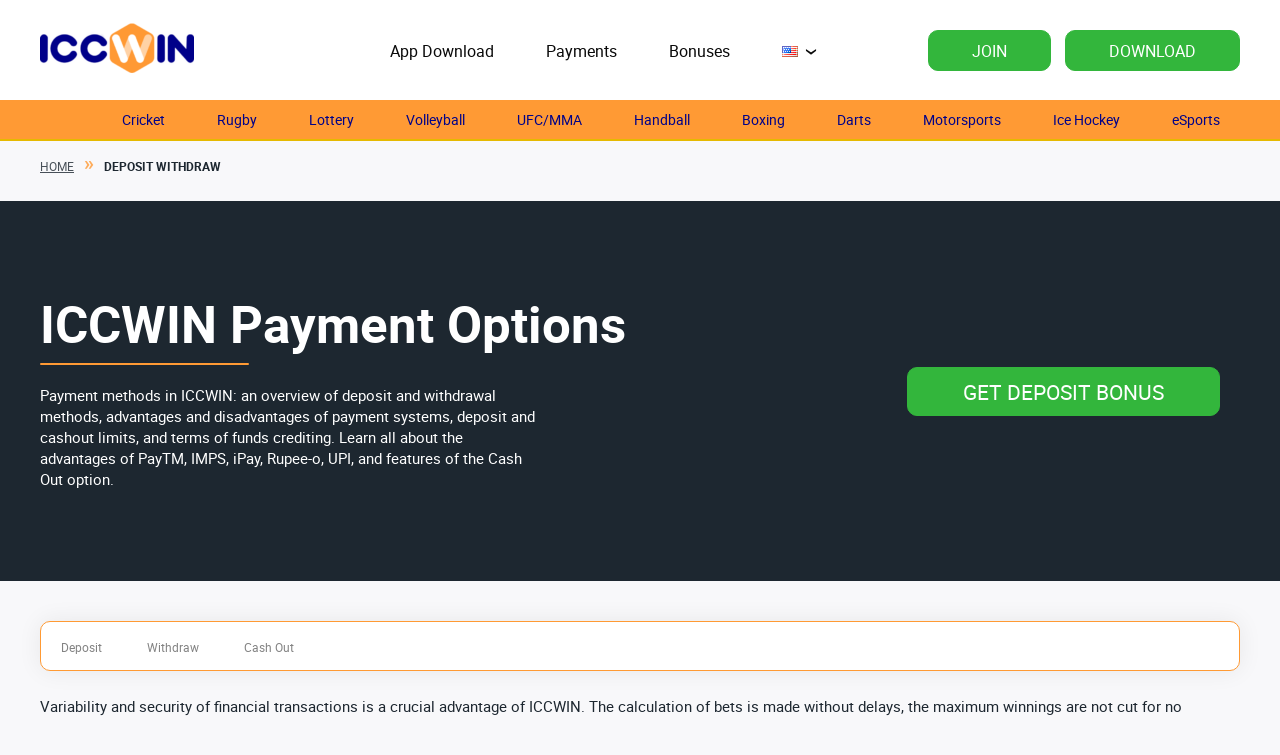

--- FILE ---
content_type: text/html; charset=UTF-8
request_url: https://iccwin1.in/deposit-and-withdrawal/
body_size: 14157
content:
<!doctype html>
<html lang="en_US" prefix="og: https://ogp.me/ns#">
<head>
  <meta charset="UTF-8">
  <meta name="viewport" content="width=device-width">
  <meta http-equiv="X-UA-Compatible" content="ie=edge">
            
      <meta property="og:title" content="ICCWIN India: Deposit & Withdrawal Methods">
        <meta property="og:description" content="Payment methods in ICCWIN: an overview of deposit and withdrawal methods, advantages and disadvantages of payment systems, deposit and cashout limits, and terms of funds crediting. Learn all about the advantages of PayTM, IMPS, iPay, Rupee-o, UPI, and features of the Cash Out option.">
    <meta property="og:site_name" content="">
    <meta property="og:image" content="">
    <meta property="og:image:secure_url" content="">
    <meta property="og:locale" content="en_US">
    <meta name="twitter:card" content="summary_large_image">
    <meta name="twitter:description" content="Payment methods in ICCWIN: an overview of deposit and withdrawal methods, advantages and disadvantages of payment systems, deposit and cashout limits, and terms of funds crediting. Learn all about the advantages of PayTM, IMPS, iPay, Rupee-o, UPI, and features of the Cash Out option.">
    <meta name="twitter:image" content="">
    <link rel="preload"
        href="https://iccwin1.in/wp-content/themes/betting-theme-main/assets/build/fonts/roboto-regular.woff2"
        as="font" type="font/woff2" crossorigin="anonymous">
  <link rel="preload"
        href="https://iccwin1.in/wp-content/themes/betting-theme-main/assets/build/fonts/roboto-bold.woff2"
        as="font" type="font/woff2" crossorigin="anonymous">
  
		<!-- All in One SEO Pro 4.1.3 -->
		<title>ICCWIN India: Deposit &amp; Withdrawal Methods</title>
		<meta name="description" content="Payment methods in ICCWIN: an overview of deposit and withdrawal methods, advantages and disadvantages of payment systems, deposit and cashout limits, and terms of funds crediting. Learn all about the advantages of PayTM, IMPS, iPay, -o, UPI, and features of the Cash Out option."/>
		<link rel="canonical" href="https://iccwin1.in/deposit-and-withdrawal/" />
		<meta property="og:site_name" content="Iccwin India -" />
		<meta property="og:type" content="article" />
		<meta property="og:title" content="ICCWIN India: Deposit &amp; Withdrawal Methods" />
		<meta property="og:description" content="Payment methods in ICCWIN: an overview of deposit and withdrawal methods, advantages and disadvantages of payment systems, deposit and cashout limits, and terms of funds crediting. Learn all about the advantages of PayTM, IMPS, iPay, -o, UPI, and features of the Cash Out option." />
		<meta property="og:url" content="https://iccwin1.in/deposit-and-withdrawal/" />
		<meta property="article:published_time" content="2022-08-08T10:38:06Z" />
		<meta property="article:modified_time" content="2022-08-26T14:01:23Z" />
		<meta name="twitter:card" content="summary" />
		<meta name="twitter:domain" content="iccwin1.in" />
		<meta name="twitter:title" content="ICCWIN India: Deposit &amp; Withdrawal Methods" />
		<meta name="twitter:description" content="Payment methods in ICCWIN: an overview of deposit and withdrawal methods, advantages and disadvantages of payment systems, deposit and cashout limits, and terms of funds crediting. Learn all about the advantages of PayTM, IMPS, iPay, -o, UPI, and features of the Cash Out option." />
		<script type="application/ld+json" class="aioseo-schema">
			{"@context":"https:\/\/schema.org","@graph":[{"@type":"WebSite","@id":"https:\/\/iccwin1.in\/#website","url":"https:\/\/iccwin1.in\/","name":"Iccwin India","publisher":{"@id":"https:\/\/iccwin1.in\/#organization"}},{"@type":"Organization","@id":"https:\/\/iccwin1.in\/#organization","name":"Iccwin India","url":"https:\/\/iccwin1.in\/"},{"@type":"BreadcrumbList","@id":"https:\/\/iccwin1.in\/deposit-and-withdrawal\/#breadcrumblist","itemListElement":[{"@type":"ListItem","@id":"https:\/\/iccwin1.in\/#listItem","position":"1","item":{"@type":"WebPage","@id":"https:\/\/iccwin1.in\/","name":"Home","url":"https:\/\/iccwin1.in\/"},"nextItem":"https:\/\/iccwin1.in\/deposit-and-withdrawal\/#listItem"},{"@type":"ListItem","@id":"https:\/\/iccwin1.in\/deposit-and-withdrawal\/#listItem","position":"2","item":{"@type":"WebPage","@id":"https:\/\/iccwin1.in\/deposit-and-withdrawal\/","name":"ICCWIN: Deposit","description":"Payment methods in ICCWIN: an overview of deposit and withdrawal methods, advantages and disadvantages of payment systems, deposit and cashout limits, and terms of funds crediting. Learn all about the advantages of PayTM, IMPS, iPay, -o, UPI, and features of the Cash Out option.","url":"https:\/\/iccwin1.in\/deposit-and-withdrawal\/"},"previousItem":"https:\/\/iccwin1.in\/#listItem"}]},{"@type":"WebPage","@id":"https:\/\/iccwin1.in\/deposit-and-withdrawal\/#webpage","url":"https:\/\/iccwin1.in\/deposit-and-withdrawal\/","name":"ICCWIN India: Deposit & Withdrawal Methods","description":"Payment methods in ICCWIN: an overview of deposit and withdrawal methods, advantages and disadvantages of payment systems, deposit and cashout limits, and terms of funds crediting. Learn all about the advantages of PayTM, IMPS, iPay, -o, UPI, and features of the Cash Out option.","inLanguage":"en-US","isPartOf":{"@id":"https:\/\/iccwin1.in\/#website"},"breadcrumb":{"@id":"https:\/\/iccwin1.in\/deposit-and-withdrawal\/#breadcrumblist"},"image":{"@type":"ImageObject","@id":"https:\/\/iccwin1.in\/#mainImage","url":"https:\/\/iccwin1.in\/wp-content\/uploads\/2022\/08\/ICCWIN-Payment-Options.jpg","width":"1000","height":"500"},"primaryImageOfPage":{"@id":"https:\/\/iccwin1.in\/deposit-and-withdrawal\/#mainImage"},"datePublished":"2022-08-08T10:38:06+00:00","dateModified":"2022-08-26T14:01:23+00:00"}]}
		</script>
		<!-- All in One SEO Pro -->

<link rel="alternate" title="oEmbed (JSON)" type="application/json+oembed" href="https://iccwin1.in/wp-json/oembed/1.0/embed?url=https%3A%2F%2Ficcwin1.in%2Fdeposit-and-withdrawal%2F" />
<link rel="alternate" title="oEmbed (XML)" type="text/xml+oembed" href="https://iccwin1.in/wp-json/oembed/1.0/embed?url=https%3A%2F%2Ficcwin1.in%2Fdeposit-and-withdrawal%2F&#038;format=xml" />
<style id='wp-img-auto-sizes-contain-inline-css'>
img:is([sizes=auto i],[sizes^="auto," i]){contain-intrinsic-size:3000px 1500px}
/*# sourceURL=wp-img-auto-sizes-contain-inline-css */
</style>
<style id='wp-block-library-inline-css'>
:root{--wp-block-synced-color:#7a00df;--wp-block-synced-color--rgb:122,0,223;--wp-bound-block-color:var(--wp-block-synced-color);--wp-editor-canvas-background:#ddd;--wp-admin-theme-color:#007cba;--wp-admin-theme-color--rgb:0,124,186;--wp-admin-theme-color-darker-10:#006ba1;--wp-admin-theme-color-darker-10--rgb:0,107,160.5;--wp-admin-theme-color-darker-20:#005a87;--wp-admin-theme-color-darker-20--rgb:0,90,135;--wp-admin-border-width-focus:2px}@media (min-resolution:192dpi){:root{--wp-admin-border-width-focus:1.5px}}.wp-element-button{cursor:pointer}:root .has-very-light-gray-background-color{background-color:#eee}:root .has-very-dark-gray-background-color{background-color:#313131}:root .has-very-light-gray-color{color:#eee}:root .has-very-dark-gray-color{color:#313131}:root .has-vivid-green-cyan-to-vivid-cyan-blue-gradient-background{background:linear-gradient(135deg,#00d084,#0693e3)}:root .has-purple-crush-gradient-background{background:linear-gradient(135deg,#34e2e4,#4721fb 50%,#ab1dfe)}:root .has-hazy-dawn-gradient-background{background:linear-gradient(135deg,#faaca8,#dad0ec)}:root .has-subdued-olive-gradient-background{background:linear-gradient(135deg,#fafae1,#67a671)}:root .has-atomic-cream-gradient-background{background:linear-gradient(135deg,#fdd79a,#004a59)}:root .has-nightshade-gradient-background{background:linear-gradient(135deg,#330968,#31cdcf)}:root .has-midnight-gradient-background{background:linear-gradient(135deg,#020381,#2874fc)}:root{--wp--preset--font-size--normal:16px;--wp--preset--font-size--huge:42px}.has-regular-font-size{font-size:1em}.has-larger-font-size{font-size:2.625em}.has-normal-font-size{font-size:var(--wp--preset--font-size--normal)}.has-huge-font-size{font-size:var(--wp--preset--font-size--huge)}.has-text-align-center{text-align:center}.has-text-align-left{text-align:left}.has-text-align-right{text-align:right}.has-fit-text{white-space:nowrap!important}#end-resizable-editor-section{display:none}.aligncenter{clear:both}.items-justified-left{justify-content:flex-start}.items-justified-center{justify-content:center}.items-justified-right{justify-content:flex-end}.items-justified-space-between{justify-content:space-between}.screen-reader-text{border:0;clip-path:inset(50%);height:1px;margin:-1px;overflow:hidden;padding:0;position:absolute;width:1px;word-wrap:normal!important}.screen-reader-text:focus{background-color:#ddd;clip-path:none;color:#444;display:block;font-size:1em;height:auto;left:5px;line-height:normal;padding:15px 23px 14px;text-decoration:none;top:5px;width:auto;z-index:100000}html :where(.has-border-color){border-style:solid}html :where([style*=border-top-color]){border-top-style:solid}html :where([style*=border-right-color]){border-right-style:solid}html :where([style*=border-bottom-color]){border-bottom-style:solid}html :where([style*=border-left-color]){border-left-style:solid}html :where([style*=border-width]){border-style:solid}html :where([style*=border-top-width]){border-top-style:solid}html :where([style*=border-right-width]){border-right-style:solid}html :where([style*=border-bottom-width]){border-bottom-style:solid}html :where([style*=border-left-width]){border-left-style:solid}html :where(img[class*=wp-image-]){height:auto;max-width:100%}:where(figure){margin:0 0 1em}html :where(.is-position-sticky){--wp-admin--admin-bar--position-offset:var(--wp-admin--admin-bar--height,0px)}@media screen and (max-width:600px){html :where(.is-position-sticky){--wp-admin--admin-bar--position-offset:0px}}
/*wp_block_styles_on_demand_placeholder:697795aee9354*/
/*# sourceURL=wp-block-library-inline-css */
</style>
<style id='classic-theme-styles-inline-css'>
/*! This file is auto-generated */
.wp-block-button__link{color:#fff;background-color:#32373c;border-radius:9999px;box-shadow:none;text-decoration:none;padding:calc(.667em + 2px) calc(1.333em + 2px);font-size:1.125em}.wp-block-file__button{background:#32373c;color:#fff;text-decoration:none}
/*# sourceURL=/wp-includes/css/classic-themes.min.css */
</style>
<link rel='stylesheet' id='main-css-css' href='https://iccwin1.in/wp-content/themes/betting-theme-main/assets/build/css/main.min.css?ver=1659695117' media='all' />
<link rel='stylesheet' id='theme-style-css' href='https://iccwin1.in/wp-content/themes/betting-theme-main/style.css?ver=1.0.0' media='all' />
<link rel="https://api.w.org/" href="https://iccwin1.in/wp-json/" /><link rel="alternate" title="JSON" type="application/json" href="https://iccwin1.in/wp-json/wp/v2/pages/54" /><link rel="EditURI" type="application/rsd+xml" title="RSD" href="https://iccwin1.in/xmlrpc.php?rsd" />
<meta name="generator" content="WordPress 6.9" />
<link rel='shortlink' href='https://iccwin1.in/?p=54' />
<link rel="icon" href="https://iccwin1.in/wp-content/uploads/2022/08/logo-1-150x150.png" sizes="32x32" />
<link rel="icon" href="https://iccwin1.in/wp-content/uploads/2022/08/logo-1.png" sizes="192x192" />
<link rel="apple-touch-icon" href="https://iccwin1.in/wp-content/uploads/2022/08/logo-1.png" />
<meta name="msapplication-TileImage" content="https://iccwin1.in/wp-content/uploads/2022/08/logo-1.png" />
<style>
    :root {
      --ft_background_color: #d6d6d6;
      --ft_text_color: #0a0a0a;
      --site_info_b_color: #e6b900;
      --color_soc_icons: #ea9641;
      --color_bg_soc_icons: #fff;
      --h_navigation_color: #0a0a0a;
      --h_background_color: #ffffff;
      --main-accent-color: #ff9a34;
      --bg-body: #F8F8FA;
      --b-font-size: 15px;
      --btn-back-text-color: #FFFFFF;
      --btn-back-color: #33B63C;
      --btn-back-hover-bg-color: #15851d;
      --btn-back-hover-text-color: #ffffff;
      --btn-border-color: #ffffff;
      --btn-border-hover-color: #33B63C;
      --btn-border-hover-text-color: #ffffff;
      --border-radius: 10px;
      --text-body-color: #1D2730;
      --review-bg-color: #1D2730;
      --review-progress-bar: #E6B900;
      --review-text: #ffffff;
      --pros_colors: #33b63c;
      --cons_colors: #e74b4b;
      --link_color: #33B63C;
      --link_hover: #33B63C;
      --h_sec_navigation_color: #010288  }
  </style>

<meta name="google-site-verification" content="25xoPsqtkec3wHaNndg_QJI8bWzc9pE-Q81r-sK0NHg" />
<!-- Google Tag Manager -->
<script>document.addEventListener('DOMContentLoaded', () => {
          setTimeout(() => {(function(w,d,s,l,i){w[l]=w[l]||[];w[l].push({'gtm.start':
new Date().getTime(),event:'gtm.js'});var f=d.getElementsByTagName(s)[0],
j=d.createElement(s),dl=l!='dataLayer'?'&l='+l:'';j.async=true;j.src=
'https://www.googletagmanager.com/gtm.js?id='+i+dl;f.parentNode.insertBefore(j,f);
})(window,document,'script','dataLayer','GTM-PSRXCR7'); }, 3000);
      })</script>
<!-- End Google Tag Manager --></head>

<body class="wp-singular page-template-default page page-id-54 wp-theme-betting-theme-main">
<!-- Google Tag Manager (noscript) -->
<noscript><iframe src="https://www.googletagmanager.com/ns.html?id=GTM-PSRXCR7"
height="0" width="0" style="display:none;visibility:hidden"></iframe></noscript>
<!-- End Google Tag Manager (noscript) --><header class="header" style="background-image: unset">
  <div class="container">
    <div class="header__wrap">
              <div class="header__logo">
          <a href="https://iccwin1.in/">
                          <script type="application/ld+json">
          {
            "@context":"http://schema.org/",
            "@type": "ImageObject",
            "contentUrl": "https://iccwin1.in/wp-content/uploads/2022/08/logo-e1659695315997.png",
            "width": "154",
            "height": "50"
          }
          </script><img width="154" height="50" src="https://iccwin1.in/wp-content/uploads/2022/08/logo-e1659695315997.png" class="attachment-full size-full" alt="" decoding="async" srcset="https://iccwin1.in/wp-content/uploads/2022/08/logo-e1659695315997.png 154w, https://iccwin1.in/wp-content/uploads/2022/08/logo-e1659695315997-150x49.png 150w" sizes="(max-width: 154px) 100vw, 154px" />                      </a>
        </div>
                    <div class="header__navbar">
          <nav class="menu-1-container"><ul id="menu-1" class=""><li id="menu-item-13" class="menu-item menu-item-type-custom menu-item-object-custom menu-item-13"><a href="https://iccwin1.in/app/">App Download</a></li>
<li id="menu-item-14" class="menu-item menu-item-type-custom menu-item-object-custom current-menu-item menu-item-14"><a href="https://iccwin1.in/deposit-and-withdrawal/" aria-current="page">Payments</a></li>
<li id="menu-item-16" class="menu-item menu-item-type-custom menu-item-object-custom menu-item-16"><a href="https://iccwin1.in/bonuses/">Bonuses</a></li>
<li id="menu-item-371" class="pll-parent-menu-item menu-item menu-item-type-custom menu-item-object-custom menu-item-has-children menu-item-371"><a href="#pll_switcher"><img src="[data-uri]" alt="English" width="16" height="11" style="width: 16px; height: 11px;" /></a>
<ul class="sub-menu">
	<li id="menu-item-371-bn" class="lang-item lang-item-13 lang-item-bn no-translation lang-item-first menu-item menu-item-type-custom menu-item-object-custom menu-item-371-bn"><a href="https://iccwin1.in/bn/" hreflang="bn-BD" lang="bn-BD"><img src="[data-uri]" alt="বাংলা" width="16" height="11" style="width: 16px; height: 11px;" /></a></li>
	<li id="menu-item-371-hi" class="lang-item lang-item-8 lang-item-hi no-translation menu-item menu-item-type-custom menu-item-object-custom menu-item-371-hi"><a href="https://iccwin1.in/hi/" hreflang="hi-IN" lang="hi-IN"><img src="[data-uri]" alt="हिन्दी" width="16" height="11" style="width: 16px; height: 11px;" /></a></li>
	<li id="menu-item-371-en" class="lang-item lang-item-5 lang-item-en current-lang menu-item menu-item-type-custom menu-item-object-custom menu-item-home menu-item-371-en"><a href="https://iccwin1.in/" hreflang="en-US" lang="en-US"><img src="[data-uri]" alt="English" width="16" height="11" style="width: 16px; height: 11px;" /></a></li>
</ul>
</li>
</ul></nav>        </div>
                            <div class="header__mobile-navbar ">
          <input type="checkbox" id="burger">
          <label for="burger">
            <span class="first"></span>
            <span class="second"></span>
            <span class="third"></span>
          </label>
          <nav class="menu-1-container"><ul id="menu-2" class=""><li class="menu-item menu-item-type-custom menu-item-object-custom menu-item-13"><a href="https://iccwin1.in/app/">App Download</a></li>
<li class="menu-item menu-item-type-custom menu-item-object-custom current-menu-item menu-item-14"><a href="https://iccwin1.in/deposit-and-withdrawal/" aria-current="page">Payments</a></li>
<li class="menu-item menu-item-type-custom menu-item-object-custom menu-item-16"><a href="https://iccwin1.in/bonuses/">Bonuses</a></li>
<li class="pll-parent-menu-item menu-item menu-item-type-custom menu-item-object-custom menu-item-has-children menu-item-371"><a href="#pll_switcher"><img src="[data-uri]" alt="English" width="16" height="11" style="width: 16px; height: 11px;" /></a>
<ul class="sub-menu">
	<li class="lang-item lang-item-13 lang-item-bn no-translation lang-item-first menu-item menu-item-type-custom menu-item-object-custom menu-item-371-bn"><a href="https://iccwin1.in/bn/" hreflang="bn-BD" lang="bn-BD"><img src="[data-uri]" alt="বাংলা" width="16" height="11" style="width: 16px; height: 11px;" /></a></li>
	<li class="lang-item lang-item-8 lang-item-hi no-translation menu-item menu-item-type-custom menu-item-object-custom menu-item-371-hi"><a href="https://iccwin1.in/hi/" hreflang="hi-IN" lang="hi-IN"><img src="[data-uri]" alt="हिन्दी" width="16" height="11" style="width: 16px; height: 11px;" /></a></li>
	<li class="lang-item lang-item-5 lang-item-en current-lang menu-item menu-item-type-custom menu-item-object-custom menu-item-home menu-item-371-en"><a href="https://iccwin1.in/" hreflang="en-US" lang="en-US"><img src="[data-uri]" alt="English" width="16" height="11" style="width: 16px; height: 11px;" /></a></li>
</ul>
</li>
</ul></nav>        </div>
                    <div class="header__buttons">


                                              <button type='button'
			data-decoded='true'
			data-decoded-text='aHR0cHM6Ly9wbGF5LmljY3dpbjEuaW4vU1Z6SHdlNw=='
			class='link-button btn btn-big-text btn-with-back'>Join</button>                          <button type='button'
			data-decoded='true'
			data-decoded-text='aHR0cHM6Ly9wbGF5LmljY3dpbjEuaW4vU1Z6SHdlNz90eXBlPWFwcA=='
			class='link-button btn btn-big-text btn-with-back'>Download</button>                      

        </div>
          </div>
          <div class="header__second-navbar">
        <div class="container">
          <nav class="menu-2-container"><ul id="menu-3" class=""><li id="menu-item-1011" class="menu-item menu-item-type-post_type menu-item-object-page menu-item-1011"><a href="https://iccwin1.in/cricket/">Cricket</a></li>
<li id="menu-item-1001" class="menu-item menu-item-type-post_type menu-item-object-page menu-item-1001"><a href="https://iccwin1.in/rugby/">Rugby</a></li>
<li id="menu-item-1002" class="menu-item menu-item-type-post_type menu-item-object-page menu-item-1002"><a href="https://iccwin1.in/lottery/">Lottery</a></li>
<li id="menu-item-1003" class="menu-item menu-item-type-post_type menu-item-object-page menu-item-1003"><a href="https://iccwin1.in/volleyball/">Volleyball</a></li>
<li id="menu-item-1004" class="menu-item menu-item-type-post_type menu-item-object-page menu-item-1004"><a href="https://iccwin1.in/ufc-mma/">UFC/MMA</a></li>
<li id="menu-item-1005" class="menu-item menu-item-type-post_type menu-item-object-page menu-item-1005"><a href="https://iccwin1.in/handball/">Handball</a></li>
<li id="menu-item-1006" class="menu-item menu-item-type-post_type menu-item-object-page menu-item-1006"><a href="https://iccwin1.in/boxing/">Boxing</a></li>
<li id="menu-item-1007" class="menu-item menu-item-type-post_type menu-item-object-page menu-item-1007"><a href="https://iccwin1.in/darts/">Darts</a></li>
<li id="menu-item-1008" class="menu-item menu-item-type-post_type menu-item-object-page menu-item-1008"><a href="https://iccwin1.in/motorsports/">Motorsports</a></li>
<li id="menu-item-1009" class="menu-item menu-item-type-post_type menu-item-object-page menu-item-1009"><a href="https://iccwin1.in/ice-hockey/">Ice Hockey</a></li>
<li id="menu-item-1010" class="menu-item menu-item-type-post_type menu-item-object-page menu-item-1010"><a href="https://iccwin1.in/esports/">eSports</a></li>
</ul></nav>        </div>
      </div>
      </div>
</header>
<main>
  <script type="application/ld+json">
  {
    "@context": "https://schema.org",
    "@type": "BreadcrumbList",
    "itemListElement": [{
      "@type": "ListItem",
      "position": 1,
      "item": {
        "@id": "https://iccwin1.in",
        "name": "Home"
      }
    },
        {
      "@type": "ListItem",
      "position": 2,
      "item": {
        "@id": "https://iccwin1.in/deposit-and-withdrawal/",
        "name": "Deposit Withdraw"
      }
    }]
  }
</script>
<header class="breadcrumb">
             <div class="container">
             <nav>
              <ul><li><a href="https://iccwin1.in">Home</a></li><li>Deposit Withdraw</li></ul>
              </nav>
              </div>
              </header>    <script type="application/ld+json">
  { "@context": "https://schema.org",
    "@type": "Article",
    "headline": "ICCWIN: Deposit",
    "image": "https://iccwin1.in/wp-content/uploads/2022/08/ICCWIN-Payment-Options.jpg",
    "author": {
        "@type": "Person",
        "name": ""
    },
    "publisher": {
        "@type": "Organization",
        "name": "Site",
        "logo": {
          "@type": "ImageObject",
          "url": "https://iccwin1.in/wp-content/uploads/2022/08/logo-e1659695315997.png"
        }
     },
    "url": "https://iccwin1.in/deposit-and-withdrawal/",
    "mainEntityOfPage": {
      "@type": "WebPage",
      "@id": "https://iccwin1.in/deposit-and-withdrawal/"
    },
    "datePublished": "2022-08-08 10:38:06",
    "dateCreated": "2022-08-08 10:38:06",
    "dateModified": "2022-08-26 14:01:23",
    "description": "",
    "articleBody": ""
  }
</script>
  <div class="main-content no-sidebar">
    <div class="page-content"><section  class='tag-block left-right top-bottom'  >
    <div class="container">
            
<div class="about-page" style="background-color: #1D2730; color: #ffffff">
  <div class="container">
    <div class="about-page__wrap">
      <div>
        <h1 class="about-page__title">ICCWIN Payment Options</h1>
                <div class="about-page__description">
          <p>Payment methods in ICCWIN: an overview of deposit and withdrawal methods, advantages and disadvantages of payment systems, deposit and cashout limits, and terms of funds crediting. Learn all about the advantages of PayTM, IMPS, iPay, Rupee-o, UPI, and features of the Cash Out option.</p>
        </div>
              </div>
      
<div class="content-button align-center">
    <button type='button'
			data-decoded='true'
			data-decoded-text='aHR0cHM6Ly9wbGF5LmljY3dpbjEuaW4vU1Z6SHdlNw=='
			class='link-button content-button__control btn btn-big-text btn-with-back'>Get Deposit Bonus</button></div>


    </div>
  </div>
</div>


    </div>
</section>


  <nav class="list-anchor">
            <ul>
        <li><a href='#iccwin-deposit'>Deposit</a></li><li><a href='#iccwin-withdraw'>Withdraw</a></li><li><a href='#iccwin-cash-out'>Cash Out</a></li>
      </ul>
  </nav>


<section  class='tag-block left-right top-bottom'  >
    <div class="container">
            

<p>Variability and security of financial transactions is a crucial advantage of ICCWIN. The calculation of bets is made without delays, the maximum winnings are not cut for no apparent reason. Certified services are available for transactions: PhonePe, UPI, IMPS, and PayTM. So, the risk of leakage of confidential information is minimized.</p>


    </div>
</section>


<section id='iccwin-deposit' class='tag-block left-right top-bottom'  >
    <div class="container">
            

<h2 class="wp-block-heading">ICCWIN Deposit Methods</h2>


<div class="wp-block-image">
<div class="aligncenter size-full"><img fetchpriority="high" decoding="async" width="1000" height="500" src="https://iccwin1.in/wp-content/uploads/2022/08/ICCWIN-Deposit-Methods.webp" alt="There are different ways to deposit to ICCWIN Deposit" class="wp-image-98" srcset="https://iccwin1.in/wp-content/uploads/2022/08/ICCWIN-Deposit-Methods.webp 1000w, https://iccwin1.in/wp-content/uploads/2022/08/ICCWIN-Deposit-Methods-300x150.webp 300w, https://iccwin1.in/wp-content/uploads/2022/08/ICCWIN-Deposit-Methods-768x384.webp 768w, https://iccwin1.in/wp-content/uploads/2022/08/ICCWIN-Deposit-Methods-150x75.webp 150w, https://iccwin1.in/wp-content/uploads/2022/08/ICCWIN-Deposit-Methods-550x275.webp 550w, https://iccwin1.in/wp-content/uploads/2022/08/ICCWIN-Deposit-Methods-850x425.webp 850w" sizes="(max-width: 1000px) 100vw, 1000px" /></div>
</div>


<p>The official website of the betting company is translated into English, so Indians do not have any difficulties when working with the cash register. What methods are used to deposit; the same tool should be used when making a withdrawal request. If the deposit was made with a bank card, the player would not be able to withdraw his winnings to an e-wallet or bank account.</p>



<p>There are different ways to deposit to ICCWIN Deposit. All of them are convenient for users from India. You can deposit your account using local banks, mobile payment systems, and interbank transfers.</p>


<section  class='tag-block left-right top-bottom'  >
    <div class="container">
            

<h3 class="wp-block-heading">IMPS</h3>



<p>Immediate Payment Service (IMPS) is one of India&#8217;s most popular electronic payment methods, launched in 2010. It offers financial transactions between different bank accounts using a mobile device. The service is available 24 hours a day, including holidays.</p>



<p>IMPS cooperates with reliable banking institutions:</p>



<ul class="wp-block-list"><li>ICICI Bank;</li><li>State Bank of India;</li><li>HDFC Bank;</li><li>Kotak Mahindra Bank.</li></ul>



<p>It is a fast-growing system of digital payment methods used by millions of people in all Indian states. It has a daily turnover of at least $3.5 million.</p>


    </div>
</section>


<section  class='tag-block left-right top-bottom'  >
    <div class="container">
            

<h3 class="wp-block-heading">PayTM</h3>



<p>PayTM combines elements of a merchant platform, mobile remittance, and banking functionality. In 2022, it became the leading financial services service in India, as evidenced by over $4,000,000 in daily transactions.</p>



<p>PayTM supports multiple payment sources:</p>



<ul class="wp-block-list"><li>Net Banking;</li><li>EMI;</li><li>Paytm Wallet;</li><li>Paytm Postpaid.</li></ul>



<p>Users are also offered analogs of virtual wallets and mobile payments. Transactions are processed almost instantaneously, which guarantees ICCWIN account replenishment within seconds after transaction confirmation.</p>


    </div>
</section>


<section  class='tag-block left-right top-bottom'  >
    <div class="container">
            

<h3 class="wp-block-heading">iPay</h3>



<p>The iPay service is recognized as the best MasterCard partner among financial service providers in India. It is designed to pay for Internet services and goods from a mobile device account. Its uniqueness lies in the possibility of transactions without specifying bank card or current account details.</p>



<p>The history of financial transactions is saved so that you can make a subsequent payment at the touch of a button. For smartphones with Android developed a separate application with which you can transfer funds to the game account ICCWIN literally in a couple of minutes.</p>


    </div>
</section>


<section  class='tag-block left-right top-bottom'  >
    <div class="container">
            

<h3 class="wp-block-heading">PhonePe</h3>



<p>PhonePe virtual wallet is a convenient tool for making payments in the online environment. A little more than six years ago, the company had an application for mobile devices, the interface of which is translated into 11 Indian languages. It can be used for:</p>



<ul class="wp-block-list"><li>Sending and receiving money;</li><li>Payments for Internet services;</li><li>Recharge your phone account.</li></ul>



<p>The service is in demand among Indian bettors, which is largely due to the instant processing and security of transactions. In addition, the PhonePe service offers quick payments by QR code.</p>


    </div>
</section>


<section  class='tag-block left-right top-bottom'  >
    <div class="container">
            

<h3 class="wp-block-heading">UPI</h3>



<p>UnionPay is an international online payment system designed to pay hundreds of thousands of sites worldwide, including sports betting. UPI virtual cards are listed in 180 countries, including India.</p>



<p>Modern data encryption technologies are used during transactions. So the probability of interception of payment details by cybercriminals is practically eliminated. The UPI service is ideal for mobile payments, but linking the wallet to Apple Pay or GPay is not available.</p>


    </div>
</section>


<section  class='tag-block left-right top-bottom'  >
    <div class="container">
            

<h3 class="wp-block-heading">Minimum limits</h3>



<p>All financial transactions on the ICCWIN website are free. The betting company does not charge any commission for depositing the account. The minimum amount for all available services is 200 INR.</p>



<div class="wp-block-table is-style-stripes"><table><thead><tr><th><strong>Payment system</strong></th><th><strong>Minimum deposit</strong></th><th><strong>Maximum deposit</strong></th></tr></thead><tbody><tr><td>IMPS</td><td>₹500</td><td>₹100 000</td></tr><tr><td>iPay</td><td>₹200</td><td>₹50 000</td></tr><tr><td>PhonePe</td><td>₹200</td><td>₹50 000</td></tr><tr><td>Rupee-o</td><td>₹500</td><td>₹100 000</td></tr><tr><td>PayTM</td><td>₹200</td><td>₹50 000</td></tr><tr><td>UPI</td><td>₹200</td><td>₹50 000</td></tr><tr><td>Bank Deposit</td><td>₹200</td><td>₹50 000</td></tr></tbody></table></div>



<p><strong><em>Note: you must deposit ₹500 or more to be eligible for the welcome bonus.</em></strong></p>


    </div>
</section>


<section  class='tag-block left-right top-bottom'  >
    <div class="container">
            

<h3 class="wp-block-heading">Timing of replenishment</h3>



<p>Whatever deposit method you use, funds will be credited almost instantly. But be aware that banks may reject transactions to betting platforms. If you can&#8217;t deposit by card, use any other alternative service.</p>



<p>Attention! In rare cases, there can be delays in carrying out financial operations, but they are no more than 1 hour. If the money was debited from your card or virtual wallet, but still did not come to your ICCWIN account, ask for help from the support service.</p>


    </div>
</section>


    </div>
</section>


<section id='iccwin-withdraw' class='tag-block left-right top-bottom'  >
    <div class="container">
            

<h2 class="wp-block-heading">ICCWIN Withdrawal Methods</h2>


<div class="wp-block-image">
<div class="aligncenter size-full"><img decoding="async" width="1000" height="500" src="https://iccwin1.in/wp-content/uploads/2022/08/ICCWIN-Withdrawal-Methods.webp" alt="In ICCWIN you can pay to electronic wallets, cards from Indian and international banks, and mobile payment systems" class="wp-image-99" srcset="https://iccwin1.in/wp-content/uploads/2022/08/ICCWIN-Withdrawal-Methods.webp 1000w, https://iccwin1.in/wp-content/uploads/2022/08/ICCWIN-Withdrawal-Methods-300x150.webp 300w, https://iccwin1.in/wp-content/uploads/2022/08/ICCWIN-Withdrawal-Methods-768x384.webp 768w, https://iccwin1.in/wp-content/uploads/2022/08/ICCWIN-Withdrawal-Methods-150x75.webp 150w, https://iccwin1.in/wp-content/uploads/2022/08/ICCWIN-Withdrawal-Methods-550x275.webp 550w, https://iccwin1.in/wp-content/uploads/2022/08/ICCWIN-Withdrawal-Methods-850x425.webp 850w" sizes="(max-width: 1000px) 100vw, 1000px" /></div>
</div>


<p>In ICCWIN you can pay to electronic wallets, cards from Indian and international banks, and mobile payment systems. There is no commission fee from the betting operator. However, 0.5-3% of the amount may be charged by the financial provider for the provision of services.</p>


<section  class='tag-block left-right top-bottom'  >
    <div class="container">
            

<h3 class="wp-block-heading">iPay</h3>



<p>The iPay mobile platform cooperates with Visa and MasterCard. Transaction fees depend on the counterparty&#8217;s policy and range from 0% to 4%. Its advantage is that transactions can be performed even without registration. But for authorized users the choice of options is much wider: they have a personal account with individual settings.</p>



<p>The main advantages of iPay:</p>



<ul class="wp-block-list"><li>Free use of the service;</li><li>Support for payment templates;</li><li>Payment for online services without registration;</li><li>The system of bonus accumulation.</li></ul>



<p>The service supports SSL encryption so that transactions are processed according to the ISO/IEC-27005 security standard.</p>


    </div>
</section>


<section  class='tag-block left-right top-bottom'  >
    <div class="container">
            

<h3 class="wp-block-heading">PayTM</h3>



<p>Discounts for regular users, instant transfers, and QR-scanning are the main advantages of PayTM. The service supports bank cards Mastercard, Visa, and RuPay. It is among the market leaders in the POS category along with such a giant as Pine Labs. In addition to digital payments, it offers financial services, virtual wallet transactions, and asset management.</p>


    </div>
</section>


<section  class='tag-block left-right top-bottom'  >
    <div class="container">
            

<h3 class="wp-block-heading">IMPS</h3>



<p>The system of instant interbank transactions is in demand among mobile users. Money transactions are processed in real-time, so funds are credited almost instantly. Only three conditions must be met for Internet banking via IMPS:</p>



<ul class="wp-block-list"><li>Create an account;</li><li>Get an MPIN from a bank or MMID;</li><li>Download the app on your phone.</li></ul>



<p>Currently, Immediate Payment Service is used by several dozen Indian banks, as well as 24 PPIi.</p>


    </div>
</section>


<section  class='tag-block left-right top-bottom'  >
    <div class="container">
            

<h3 class="wp-block-heading">UPI</h3>



<p>The UPI payment system is in partnership with 1,000+ financial institutions worldwide. Its cards are issued in dozens of Asian and European countries, including India. They are convenient not only for Internet payments but also for cash withdrawals. Users can convert money on favorable terms, losing a minimum of money on fees.</p>


    </div>
</section>


<section  class='tag-block left-right top-bottom'  >
    <div class="container">
            

<h3 class="wp-block-heading">Minimum limits</h3>



<p>At ICCWIN betting company the minimum withdrawal is 1 000 INR. The bookmaker does not charge a withdrawal fee. But it processes requests only for verified profiles. If you have not yet verified your contact details and identity documents, do so before the first withdrawal of your winnings. Otherwise, ICCWIN will reject the request.</p>



<div class="wp-block-table is-style-stripes"><table><thead><tr><th><strong>Payment system</strong></th><th><strong>Minimum output</strong></th><th><strong>Maximum output</strong></th></tr></thead><tbody><tr><td>iPay</td><td>₹1 000</td><td>₹50 000</td></tr><tr><td>PayTM</td><td>₹1 000</td><td>₹50 000</td></tr><tr><td>IMPS</td><td>₹1 000</td><td>₹50 000</td></tr><tr><td>UPI</td><td>₹1 000</td><td>₹50 000</td></tr><tr><td>Bank Deposit</td><td>₹1 000</td><td>₹50 000</td></tr></tbody></table></div>


    </div>
</section>


<section  class='tag-block left-right top-bottom'  >
    <div class="container">
            

<h3 class="wp-block-heading">Withdrawal deadlines</h3>



<p>All requests for cashout are accepted by ICCWIN within 6 hours. Before approving them, the specialists check whether the user is playing fairly. It should be borne in mind that the speed of payments depends not only on the bookmaker. They may be delayed due to the slow processing of transactions by the financial institution. In rare cases, withdrawal times are extended due to software malfunctions.</p>



<p>The easiest and fastest way is to transfer money to a virtual wallet. Usually it takes no more than a day. It takes at least 2-5 days to withdraw funds to bank cards.</p>



<div class="wp-block-table is-style-stripes"><table><thead><tr><th><strong>Payment system</strong></th><th><strong>Withdrawal deadlines</strong></th></tr></thead><tbody><tr><td>Bank Deposit</td><td>3-5 days</td></tr><tr><td>PayTM</td><td>1-2 days</td></tr><tr><td>iPay</td><td>1-2 days</td></tr><tr><td>IMPS</td><td>3-5 days</td></tr><tr><td>UPI</td><td>1-2 days</td></tr></tbody></table></div>


    </div>
</section>


    </div>
</section>


<section id='iccwin-cash-out' class='tag-block left-right top-bottom'  >
    <div class="container">
            

<h2 class="wp-block-heading">ICCWIN Cash Out</h2>


<div class="wp-block-image">
<div class="aligncenter size-full"><img decoding="async" width="1000" height="500" src="https://iccwin1.in/wp-content/uploads/2022/08/ICCWIN-Cash-Out.webp" alt="Cash Out function in the ICC WIN bookmaker's website" class="wp-image-100" srcset="https://iccwin1.in/wp-content/uploads/2022/08/ICCWIN-Cash-Out.webp 1000w, https://iccwin1.in/wp-content/uploads/2022/08/ICCWIN-Cash-Out-300x150.webp 300w, https://iccwin1.in/wp-content/uploads/2022/08/ICCWIN-Cash-Out-768x384.webp 768w, https://iccwin1.in/wp-content/uploads/2022/08/ICCWIN-Cash-Out-150x75.webp 150w, https://iccwin1.in/wp-content/uploads/2022/08/ICCWIN-Cash-Out-550x275.webp 550w, https://iccwin1.in/wp-content/uploads/2022/08/ICCWIN-Cash-Out-850x425.webp 850w" sizes="(max-width: 1000px) 100vw, 1000px" /></div>
</div>


<p>Cash Out is the possibility to sell bets to the bookmaker before the end of the match. Early bet settlement is applied in three cases:</p>



<ul class="wp-block-list"><li>The team on which the bet is placed wins. But the forecaster doubts that it will be able to keep the advantage. If he uses the Cash Out option, the amount received will be less than the winnings after the end of the sporting event.</li><li>The selected team loses, and its chances of changing the course of the event are slim. In such a case, the bettor sells the bet to the bookmaker in order to get back a part of the bet amount.</li><li>A user placed a bet by mistake. In ICCWIN BC you can&#8217;t cancel a bet, but you can sell it.</li></ul>



<p>Cash Out is an excellent alternative to overlapping bets, which are often placed to compensate for losses in case of an unfavorable outcome of the previous bet. But before using the option, the bettor should calculate the amount of possible loss or gain using this formula:</p>



<p><strong>(M×(P-1)-M× (C-1)) ÷C, </strong>where:</p>



<ul class="wp-block-list"><li>M &#8211; the amount of the bet;</li><li>P is the starting coefficient;</li><li>C &#8211; the coefficient at the time of the cashout.</li></ul>



<p><strong><em>Note: the formula does not take into account the commission of the bookmaker&#8217;s office. Therefore, the actual profit will be less than the calculated one by about 5-15%.</em></strong></p>



<p>Let&#8217;s consider a situation where selling a bet to a bookmaker is profitable. Let&#8217;s say the prognosticator bets on Liverpool&#8217;s win against Roma. At the time of the deal, the odds are 1.50 and the bet size is 15,000 INR. If it goes through, the winnings will be 22,500 INR. In the first half, the English are leading 2-0.&nbsp;</p>



<p>ICCWIN offers the player a bet for 18,000 INR. The user can take the money now, although 4,500 INR less than the potential winnings, or risk it all because the Italians have a chance to win back in the second half.</p>



<p><strong>Advantages and disadvantages of Cash Out</strong>:</p>


<div class="bk-point">
    <div class="bk-point__pros">
    <ul>
          <li>Reduction of losses at an unfavorable course of the game</li>
          <li>Insurance against loss if there is no certainty that the selected team will keep the lead until the end of the match</li>
          <li>Instant crediting of the game account</li>
        </ul>
  </div>
        <div class="bk-point__cons">
      <ul>
                  <li>Frequent use of the service leads to losses at a distance</li>
                  <li>Double margin is withheld in case of early rate calculation</li>
              </ul>
    </div>
  </div>


    </div>
</section>


<section  class='tag-block'  >
    <div class="container">
            

<h2 class="wp-block-heading">FAQ</h2>


      <div class="faq">
  		            <details open>
                <summary>Can I refill my account with someone else&#8217;s bank card?</summary>
                <p><p><span style="font-weight: 400;">No. Financial transactions must be made only by the owner of the gaming account using personal bank cards and electronic wallets.</span></p></p>
            </details>
		            <details >
                <summary>Is it possible to withdraw money to a bank account?</summary>
                <p><p><span style="font-weight: 400;">Yes, you can transfer funds to a checking account if it is registered in your name.</span></p></p>
            </details>
		            <details >
                <summary>I topped up my account with a card, but the money did not come. Why not?</summary>
                <p><p><span style="font-weight: 400;">Most likely, your bank rejected the transaction in favor of the gambling site. If the funds have not been returned to your card, contact the technical support of the financial institution.</span></p></p>
            </details>
		            <details >
                <summary>How do I set a deposit limit?</summary>
                <p><p><span style="font-weight: 400;">This option is not available in myAlpari. If you want to set a limit on the amount of a weekly or monthly deposit, contact the ICCWIN staff at: <a href="/cdn-cgi/l/email-protection" class="__cf_email__" data-cfemail="177e7474607e7957707a767e7b3974787a">[email&#160;protected]</a>.</span></p></p>
            </details>
		            <details >
                <summary>What commission is charged for currency conversion?</summary>
                <p><p><span style="font-weight: 400;">ICCWIN does not provide currency exchange services. It is focused on Indian users, so all calculations are made only in INR.</span></p></p>
            </details>
		      </div>
  

    </div>
</section></div>
  </div>
<a class="go-to-top hide">To top</a>
</main>
<footer>
  <div class="footer" style="background-image: unset">
    <div class="container">
      <div class="footer__wrap">
                  <div class="footer__logo">
            <a href="/">
              <script data-cfasync="false" src="/cdn-cgi/scripts/5c5dd728/cloudflare-static/email-decode.min.js"></script><script type="application/ld+json">
          {
            "@context":"http://schema.org/",
            "@type": "ImageObject",
            "contentUrl": "https://iccwin1.in/wp-content/uploads/2022/08/logo-e1659695315997.png",
            "width": "154",
            "height": "50"
          }
          </script><img width="154" height="50" src="https://iccwin1.in/wp-content/uploads/2022/08/logo-e1659695315997.png" class="attachment-full size-full" alt="" decoding="async" loading="lazy" srcset="https://iccwin1.in/wp-content/uploads/2022/08/logo-e1659695315997.png 154w, https://iccwin1.in/wp-content/uploads/2022/08/logo-e1659695315997-150x49.png 150w" sizes="auto, (max-width: 154px) 100vw, 154px" />            </a>
          </div>
                <div class="footer__col footer-widget"><div class="footer-widget__wrap">
<ul class="wp-block-list"><li><a href="https://iccwin1.in/privacy-policy/">Privacy Policy</a></li><li><a href="https://iccwin1.in/terms-conditions/">Terms and Conditions</a></li><li><a href="https://iccwin1.in/resposible-gaming/">Resposible Gaming</a></li></ul>
</div>
</div>                <div class="footer__social-link">
          <ul class="social-links"><li>
                  <a class="facebook" href="https://www.facebook.com/Iccwin-Online-100518982778461" title="Facebook" rel="nofollow">
                    <svg xmlns="http://www.w3.org/2000/svg" viewbox="0 0 512 512" width="30" height="30">
                      <path d="M211.9 197.4h-36.7v59.9h36.7V433.1h70.5V256.5h49.2l5.2-59.1h-54.4c0 0 0-22.1 0-33.7 0-13.9 2.8-19.5 16.3-19.5 10.9 0 38.2 0 38.2 0V82.9c0 0-40.2 0-48.8 0 -52.5 0-76.1 23.1-76.1 67.3C211.9 188.8 211.9 197.4 211.9 197.4z"></path>
                    </svg>
                  </a>
                </li><li>
                  <a class="instagram" href="https://www.instagram.com/iccwin1in/" title="Instagram" rel="nofollow">
                    <svg viewbox="0 0 512 512" preserveAspectRatio="xMidYMid meet" width="30" height="30">
                      <path d="M256 109.3c47.8 0 53.4 0.2 72.3 1 17.4 0.8 26.9 3.7 33.2 6.2 8.4 3.2 14.3 7.1 20.6 13.4 6.3 6.3 10.1 12.2 13.4 20.6 2.5 6.3 5.4 15.8 6.2 33.2 0.9 18.9 1 24.5 1 72.3s-0.2 53.4-1 72.3c-0.8 17.4-3.7 26.9-6.2 33.2 -3.2 8.4-7.1 14.3-13.4 20.6 -6.3 6.3-12.2 10.1-20.6 13.4 -6.3 2.5-15.8 5.4-33.2 6.2 -18.9 0.9-24.5 1-72.3 1s-53.4-0.2-72.3-1c-17.4-0.8-26.9-3.7-33.2-6.2 -8.4-3.2-14.3-7.1-20.6-13.4 -6.3-6.3-10.1-12.2-13.4-20.6 -2.5-6.3-5.4-15.8-6.2-33.2 -0.9-18.9-1-24.5-1-72.3s0.2-53.4 1-72.3c0.8-17.4 3.7-26.9 6.2-33.2 3.2-8.4 7.1-14.3 13.4-20.6 6.3-6.3 12.2-10.1 20.6-13.4 6.3-2.5 15.8-5.4 33.2-6.2C202.6 109.5 208.2 109.3 256 109.3M256 77.1c-48.6 0-54.7 0.2-73.8 1.1 -19 0.9-32.1 3.9-43.4 8.3 -11.8 4.6-21.7 10.7-31.7 20.6 -9.9 9.9-16.1 19.9-20.6 31.7 -4.4 11.4-7.4 24.4-8.3 43.4 -0.9 19.1-1.1 25.2-1.1 73.8 0 48.6 0.2 54.7 1.1 73.8 0.9 19 3.9 32.1 8.3 43.4 4.6 11.8 10.7 21.7 20.6 31.7 9.9 9.9 19.9 16.1 31.7 20.6 11.4 4.4 24.4 7.4 43.4 8.3 19.1 0.9 25.2 1.1 73.8 1.1s54.7-0.2 73.8-1.1c19-0.9 32.1-3.9 43.4-8.3 11.8-4.6 21.7-10.7 31.7-20.6 9.9-9.9 16.1-19.9 20.6-31.7 4.4-11.4 7.4-24.4 8.3-43.4 0.9-19.1 1.1-25.2 1.1-73.8s-0.2-54.7-1.1-73.8c-0.9-19-3.9-32.1-8.3-43.4 -4.6-11.8-10.7-21.7-20.6-31.7 -9.9-9.9-19.9-16.1-31.7-20.6 -11.4-4.4-24.4-7.4-43.4-8.3C310.7 77.3 304.6 77.1 256 77.1L256 77.1z"></path>
                      <path d="M256 164.1c-50.7 0-91.9 41.1-91.9 91.9s41.1 91.9 91.9 91.9 91.9-41.1 91.9-91.9S306.7 164.1 256 164.1zM256 315.6c-32.9 0-59.6-26.7-59.6-59.6s26.7-59.6 59.6-59.6 59.6 26.7 59.6 59.6S288.9 315.6 256 315.6z"></path>
                      <circle cx="351.5" cy="160.5" r="21.5"></circle>
                    </svg>
                  </a>
                </li><li>
                  <a class="pinterest" href="https://www.pinterest.com/iccwin1/" title="Pinterest" rel="nofollow">
                    <svg viewbox="0 0 512 512" preserveAspectRatio="xMidYMid meet" width="30" height="30">
                      <path d="M266.6 76.5c-100.2 0-150.7 71.8-150.7 131.7 0 36.3 13.7 68.5 43.2 80.6 4.8 2 9.2 0.1 10.6-5.3 1-3.7 3.3-13 4.3-16.9 1.4-5.3 0.9-7.1-3-11.8 -8.5-10-13.9-23-13.9-41.3 0-53.3 39.9-101 103.8-101 56.6 0 87.7 34.6 87.7 80.8 0 60.8-26.9 112.1-66.8 112.1 -22.1 0-38.6-18.2-33.3-40.6 6.3-26.7 18.6-55.5 18.6-74.8 0-17.3-9.3-31.7-28.4-31.7 -22.5 0-40.7 23.3-40.7 54.6 0 19.9 6.7 33.4 6.7 33.4s-23.1 97.8-27.1 114.9c-8.1 34.1-1.2 75.9-0.6 80.1 0.3 2.5 3.6 3.1 5 1.2 2.1-2.7 28.9-35.9 38.1-69 2.6-9.4 14.8-58 14.8-58 7.3 14 28.7 26.3 51.5 26.3 67.8 0 113.8-61.8 113.8-144.5C400.1 134.7 347.1 76.5 266.6 76.5z"></path>
                    </svg>
                  </a>
                </li><li>
                  <a class="twitter" href="https://twitter.com/iccwin1in" title="Twitter" rel="nofollow">
                    <svg viewbox="0 0 512 512" preserveAspectRatio="xMidYMid meet" width="30" height="30">
                      <path d="M419.6 168.6c-11.7 5.2-24.2 8.7-37.4 10.2 13.4-8.1 23.8-20.8 28.6-36 -12.6 7.5-26.5 12.9-41.3 15.8 -11.9-12.6-28.8-20.6-47.5-20.6 -42 0-72.9 39.2-63.4 79.9 -54.1-2.7-102.1-28.6-134.2-68 -17 29.2-8.8 67.5 20.1 86.9 -10.7-0.3-20.7-3.3-29.5-8.1 -0.7 30.2 20.9 58.4 52.2 64.6 -9.2 2.5-19.2 3.1-29.4 1.1 8.3 25.9 32.3 44.7 60.8 45.2 -27.4 21.4-61.8 31-96.4 27 28.8 18.5 63 29.2 99.8 29.2 120.8 0 189.1-102.1 185-193.6C399.9 193.1 410.9 181.7 419.6 168.6z"></path>
                    </svg>
                  </a>
                </li></ul>        </div>
              </div>
    </div>
  </div>
  </footer>
<script type="speculationrules">
{"prefetch":[{"source":"document","where":{"and":[{"href_matches":"/*"},{"not":{"href_matches":["/wp-*.php","/wp-admin/*","/wp-content/uploads/*","/wp-content/*","/wp-content/plugins/*","/wp-content/themes/betting-theme-main/*","/*\\?(.+)"]}},{"not":{"selector_matches":"a[rel~=\"nofollow\"]"}},{"not":{"selector_matches":".no-prefetch, .no-prefetch a"}}]},"eagerness":"conservative"}]}
</script>
<script src="https://iccwin1.in/wp-content/themes/betting-theme-main/assets/build/js/main.min.js?ver=1659695117" id="main-js-js"></script>
<script defer src="https://static.cloudflareinsights.com/beacon.min.js/vcd15cbe7772f49c399c6a5babf22c1241717689176015" integrity="sha512-ZpsOmlRQV6y907TI0dKBHq9Md29nnaEIPlkf84rnaERnq6zvWvPUqr2ft8M1aS28oN72PdrCzSjY4U6VaAw1EQ==" data-cf-beacon='{"version":"2024.11.0","token":"06e0a8d2639749059d0f59c0197287d9","r":1,"server_timing":{"name":{"cfCacheStatus":true,"cfEdge":true,"cfExtPri":true,"cfL4":true,"cfOrigin":true,"cfSpeedBrain":true},"location_startswith":null}}' crossorigin="anonymous"></script>
</body>

</html>


--- FILE ---
content_type: text/css
request_url: https://iccwin1.in/wp-content/themes/betting-theme-main/assets/build/css/main.min.css?ver=1659695117
body_size: 13123
content:
html{background-color:var(--bg-body)}body{margin:0;font-size:var(--b-font-size);font-family:Roboto,sans-serif;color:var(--text-body-color);overflow-y:scroll;overflow-x:hidden}body .tag-block{margin-left:calc(-100vw / 2 + 100% / 2)!important;margin-right:calc(-100vw / 2 + 100% / 2)!important;max-width:100vw!important}body .tag-block__btn-more{padding:10px 36px 9px;margin:27px auto;display:table}body .with-sidebar .tag-block,body.wp-admin .tag-block{margin-left:0!important;margin-right:0!important}body .container,body .no-sidebar .page-content>*,body .with-sidebar .page-content{max-width:1200px;margin:0 auto;height:100%}body .left-right .container{padding-left:10px;padding-right:10px}body .top-bottom .container{padding-top:10px;padding-bottom:10px}body .mobile-version{position:fixed;bottom:0;left:0;right:0;text-align:center;z-index:10;display:none;padding:10px 0}body .mobile-version:after{content:'';position:absolute;width:100%;height:100%;background-color:var(--ft_background_color);left:0;top:0;z-index:-1;opacity:.9}body .mobile-version>*{font-size:18px;padding:7px 30px;min-width:70%}body ol{counter-reset:myCounter;padding-left:0}body ol li{list-style:none}body ol li:before{counter-increment:myCounter;content:counter(myCounter);color:#fff;background:var(--main-accent-color);display:inline-block;text-align:center;margin:5px 10px 5px 0;line-height:19px;min-width:19px;width:19px;height:19px;border-radius:4px}body .wp-block-image figcaption{border-bottom:1px solid var(--main-accent-color);display:inline-block;font-size:1.1rem}body .wp-block-image img{height:auto}body .wp-block-image .aligncenter{text-align:center}body .wp-block-image .aligncenter figcaption{display:inline-block}body .wp-block-media-text__media img{width:auto;max-width:100%;height:auto}body .wp-block-quote{border-left:4px solid var(--main-accent-color);margin-left:0;padding-left:20px}body .wp-block-quote cite{font-weight:600}body .sub-title{font-weight:700;font-size:19px;line-height:142.69%;margin-bottom:13px;margin-top:0}body p{line-height:142.69%}body h2{font-weight:600;font-size:1.7rem;position:relative}body h2::after{content:'';border-bottom:2px solid var(--main-accent-color);width:10%;position:absolute;bottom:-6px;left:0}.wp-admin body h2::after,.wp-toolbar body h2::after{content:none}body h3{font-weight:700;font-size:1.3rem}body .dark-bg:before{content:'';width:100%;height:100%;top:0;position:absolute;background-color:#000000bf}a{color:var(--link_color)}a:hover{color:var(--link_hover)}.wp-block-table{border:1px solid var(--main-accent-color);border-radius:var(--border-radius)}.wp-block-table.is-style-stripes{border-bottom:1px solid var(--main-accent-color)}.wp-block-table.is-style-stripes table{border-collapse:inherit}.wp-block-table table{width:99.6%;border-collapse:collapse;margin-left:1px}.wp-block-table table thead{background-color:var(--h_background_color);color:var(--h_navigation_color);font-size:19px}.wp-block-table table thead th{padding:10px;border-left:1px solid var(--h_navigation_color)}.wp-block-table table thead th:first-child{border-left:none}.wp-block-table table tbody tr:last-child td{border-bottom:none}.wp-block-table table tbody td{padding:10px;font-size:14px}.wp-block-table table tbody td:not(:last-child){border-right:1px solid var(--main-accent-color);padding:10px;font-size:14px}.wp-block-table table tbody tr:not(:last-child){border-bottom:1px solid var(--main-accent-color)}.go-to-top{-webkit-transition:.25s ease-in-out;transition:.25s ease-in-out;position:fixed;bottom:120px;z-index:11;right:0;display:-webkit-inline-box;display:-ms-inline-flexbox;display:inline-flex;cursor:pointer;-webkit-box-align:center;-ms-flex-align:center;align-items:center;margin:0 -20px -10px 0;border:1px solid var(--main-accent-color);border-radius:var(--border-radius);padding:5px 16px;width:75px;height:25px;background-color:#f8f8f8;text-transform:uppercase;font-weight:600;-webkit-transform:rotate(-90deg);transform:rotate(-90deg)}.go-to-top::after{content:"\00BB";position:relative;right:-9px;top:-15px;-webkit-transition:.2s;transition:.2s;width:15px;height:20px;font-size:2rem}.go-to-top.show{visibility:visible;opacity:.6}.go-to-top.hide{visibility:hidden;opacity:0}.go-to-top:hover{opacity:1}.go-to-top:hover::after{right:-12px}.btn,.btn-loadmore,.cards__btn-more,body .tag-block__btn-more{border-width:1px;border-radius:var(--border-radius);border-style:solid;font-weight:500;font-style:normal;font-family:Roboto,sans-serif;font-size:14px;outline:0;cursor:pointer;text-decoration:none}.btn-loadmore,.btn-with-back{background-color:var(--btn-back-color);border-color:var(--btn-back-color);color:var(--btn-back-text-color)}.btn-loadmore:hover,.btn-with-back:hover{background-color:var(--btn-back-hover-bg-color);border-color:var(--btn-back-hover-bg-color);color:var(--btn-back-hover-text-color)}.btn-without-back-white{background-color:unset;border-color:var(--btn-border-color);color:var(--btn-border-color);border-width:2px;font-weight:400}.btn-without-back-white:hover{border-color:var(--btn-border-hover-color);background-color:var(--btn-border-hover-color);color:var(--btn-border-hover-text-color)}.cards__btn-more,body .tag-block__btn-more{background-color:unset;border-color:var(--main-accent-color);color:var(--text-body-color)}.cards__btn-more:hover,body .tag-block__btn-more:hover{border-color:var(--text-body-color);color:var(--main-accent-color)}.btn-big-text,.btn-loadmore,.cards__btn-more,body .tag-block__btn-more{text-transform:uppercase;font-size:16px}.btn-loadmore{margin:40px auto;display:table;padding:10px 40px}.content-button{margin:20px}.content-button__control{display:table;padding:10px 55px 9px;font-size:1.3rem}.align-center .content-button__control{margin:auto}.align-right .content-button__control{margin:0 0 0 auto}.align-left .content-button__control{margin:0 auto 0 0}.list-IL__link::after{width:27px;height:18px;background:url(../images/icon/icon_sprites.png) -40px -1325px}.bonus__pros-cons ul.cons li,.pc-cards>div>div ul.cons li,.site__pros-cons ul.cons li{background:url(../images/icon/icon_sprites.png) -40px -568px no-repeat}.bonus__pros-cons ul.pros li,.pc-cards>div>div ul.pros li,.site__pros-cons ul.pros li{background:url(../images/icon/icon_sprites.png) -40px -477px no-repeat}.slider-arrow{background:url(../images/icon/icon_sprites.png) -29px -202px var(--main-accent-color)}.site__rating p::before{width:25px;height:23px;background:url(../images/icon/icon_sprites.png) -40px -1520px}.info-about-site__title,body .tag-block__title{text-align:center;display:-webkit-box;display:-ms-flexbox;display:flex;-webkit-box-pack:center;-ms-flex-pack:center;justify-content:center;position:relative}.info-about-site__title::before,body .tag-block__title::before{content:"";position:absolute;background-color:var(--main-accent-color);height:3px;left:0;right:0;top:39px;z-index:0}.info-about-site__title>*,body .tag-block__title>*{background-color:var(--bg-body);padding:0 17px;font-weight:500;font-size:24px;color:var(--text-body-color);line-height:142.69%;-webkit-margin-before:1em;margin-block-start:1em;-webkit-margin-after:1em;margin-block-end:1em;z-index:2}.info-about-site__title>::after,body .tag-block__title>::after{content:none}.header{background-color:var(--h_background_color);margin:auto;border-bottom:2px solid var(--site_info_b_color)}.header__wrap{display:-webkit-box;display:-ms-flexbox;display:flex;-webkit-box-pack:justify;-ms-flex-pack:justify;justify-content:space-between;-webkit-box-align:center;-ms-flex-align:center;align-items:center;height:100px}.header__logo img{max-height:90px;width:auto;height:auto;max-width:250px}.header__navbar nav ul,.header__second-navbar nav ul{display:-webkit-box;display:-ms-flexbox;display:flex}.header__navbar nav li,.header__second-navbar nav li{list-style-type:none;margin:0 26px;padding-top:4px;position:relative}.header__navbar nav li.menu-item-has-children:after,.header__second-navbar nav li.menu-item-has-children:after{width:13px;height:23px;content:"\2039";position:absolute;right:-22px;top:2px;font-size:26px;-webkit-transform:rotate(-90deg);transform:rotate(-90deg);line-height:13px;color:var(--h_navigation_color);-webkit-transition:-webkit-transform .3s;transition:transform .3s,-webkit-transform .3s}.header__navbar nav li:last-child,.header__second-navbar nav li:last-child{margin-right:0}.header__navbar nav li .sub-menu,.header__second-navbar nav li .sub-menu{position:absolute;z-index:4;left:50%;top:100%;width:-webkit-max-content;width:-moz-max-content;width:max-content;max-width:180px;padding:10px 0;-webkit-box-sizing:border-box;box-sizing:border-box;visibility:hidden;opacity:0;-webkit-transform:translate(-50%,20px);transform:translate(-50%,20px);-webkit-transition:.3s;transition:.3s;-webkit-box-orient:vertical;-webkit-box-direction:normal;-ms-flex-direction:column;flex-direction:column;background-color:var(--h_background_color);border-top:1px solid var(--main-accent-color)}.header__navbar nav li .sub-menu li,.header__second-navbar nav li .sub-menu li{margin:0 15px}.header__navbar nav li .sub-menu a,.header__second-navbar nav li .sub-menu a{font-size:1rem;font-weight:400}.header__navbar nav li:hover .sub-menu,.header__second-navbar nav li:hover .sub-menu{visibility:visible;opacity:1;-webkit-transform:translate(-50%,0);transform:translate(-50%,0)}.header__navbar nav a,.header__second-navbar nav a{color:var(--h_navigation_color);text-decoration:none;font-style:normal;font-size:1rem;font-weight:500;padding-bottom:3px;position:relative;display:inline-block}.header__navbar nav a:before,.header__second-navbar nav a:before{content:"";position:absolute;bottom:-1px;height:1px;width:100%;background-color:var(--main-accent-color);-webkit-transform:translate(0,3px);transform:translate(0,3px);opacity:0;-webkit-transition:.3s;transition:.3s}.header__navbar nav a:hover,.header__second-navbar nav a:hover{text-shadow:.1px 0 #fff}.header__navbar nav a:hover:before,.header__second-navbar nav a:hover:before{-webkit-transform:translate(0,0);transform:translate(0,0);opacity:1}.header__second-navbar{margin-left:calc(-100vw / 2 + 100% / 2)!important;margin-right:calc(-100vw / 2 + 100% / 2)!important;max-width:100vw!important;background-color:var(--main-accent-color)}.header__second-navbar nav>ul{padding:5px 20px 7px;margin-bottom:0}.header__second-navbar nav>ul>li:first-child{margin-left:0}.header__second-navbar nav>ul>li a,.header__second-navbar nav>ul>li.menu-item-has-children:after{color:var(--h_sec_navigation_color)}.header__second-navbar nav ul{-webkit-box-pack:end;-ms-flex-pack:end;justify-content:flex-end;margin-top:0}.header__second-navbar nav ul li .sub-menu a{font-size:.9rem;color:var(--h_sec_navigation_color)}.header__second-navbar nav ul a{font-size:.9rem}.header__mobile-navbar{display:none;-webkit-box-ordinal-group:0;-ms-flex-order:-1;order:-1;width:40px}.header__mobile-navbar nav{display:-webkit-box;display:-ms-flexbox;display:flex;-webkit-box-orient:vertical;-webkit-box-direction:normal;-ms-flex-direction:column;flex-direction:column;-webkit-box-pack:justify;-ms-flex-pack:justify;justify-content:space-between;position:fixed;padding:80px 0 40px;margin:0;-webkit-box-sizing:border-box;box-sizing:border-box;width:300px;background-color:var(--h_background_color);background-repeat:no-repeat;background-size:129px;background-position:19px 0;height:100%;top:0;left:-300px;-webkit-transition:left .4s;transition:left .4s;z-index:2;-webkit-transform:translateZ(0);-webkit-backface-visibility:hidden}.header__mobile-navbar nav p{color:#fff;padding:0 19px;margin:0}.header__mobile-navbar nav>ul{margin:0;padding:0 12px 0 19px;list-style-type:none;border-top:1px solid var(--main-accent-color);overflow:scroll}.header__mobile-navbar nav>ul a{color:var(--h_navigation_color);text-decoration:none}.header__mobile-navbar nav>ul>li{font-weight:600;font-size:16px;line-height:19px;border-bottom:.5px solid #cdcdcd;padding:9px 0;position:relative}.header__mobile-navbar nav>ul>li ul{opacity:0;position:absolute;padding-left:20px;padding-top:10px}.header__mobile-navbar nav>ul>li ul a{font-weight:300;font-size:14px;line-height:16px;padding:4px 0;display:block}.header__mobile-navbar nav>ul>li ul a.active{font-weight:700;color:var(--main-accent-color)}.header__mobile-navbar nav>ul>li.menu-item-has-children::after{width:10px;height:6px;background:url(../images/icon/icon_sprites.png) -40px -40px;content:'';position:absolute;right:0;top:16px;-webkit-transition:-webkit-transform .3s;transition:transform .3s,-webkit-transform .3s}.header__mobile-navbar nav>ul>li.open::after{-webkit-transform:rotate(180deg);transform:rotate(180deg)}.header__mobile-navbar nav>ul>li.open ul{position:relative;opacity:1}.header__mobile-navbar>input{display:none}.header__mobile-navbar>input:checked~label{position:fixed;top:20px;left:260px;width:30px;height:30px}.header__mobile-navbar>input:checked~label span{height:2px}.header__mobile-navbar>input:checked~label span.first{-webkit-transform:rotate(45deg);transform:rotate(45deg);top:18px}.header__mobile-navbar>input:checked~label span.second{opacity:0}.header__mobile-navbar>input:checked~label span.third{-webkit-transform:rotate(-45deg);transform:rotate(-45deg)}.header__mobile-navbar>input:checked~nav{left:0}.header__mobile-navbar>label{position:inherit;top:unset;left:0;width:44px;height:25px;display:block;-webkit-transition:left .4s;transition:left .4s;z-index:3}.header__mobile-navbar>label span{display:block;height:3px;background-color:var(--h_navigation_color);margin:7px 0 0;-webkit-transition:.3s linear;transition:.3s linear;position:relative;opacity:1;top:0;border-radius:5px}.header__mobile-navbar>label span.first{margin-top:0}.header__buttons *{padding:9px 43px 8px}.header__buttons :nth-child(2){margin-left:10px}.list-IL ul{padding:0;margin:35px 0}.list-IL__item{list-style-type:none;background-color:var(--h_navigation_color);border-radius:8px;margin-bottom:16px;display:-webkit-box;display:-ms-flexbox;display:flex;-webkit-box-align:center;-ms-flex-align:center;align-items:center;padding:8px 8px 8px 15px;-webkit-box-shadow:0 0 10px rgba(0,0,0,.07);box-shadow:0 0 10px rgba(0,0,0,.07);border:1px solid var(--main-accent-color)}.list-IL__item:last-child{margin-bottom:0}.list-IL__item span{line-height:142.69%;font-weight:600;color:var(--text-body-color);font-size:.9rem}.list-IL__item img{margin-right:11px;border-radius:8px;max-height:50px;width:auto}.list-IL__link{display:-webkit-box;display:-ms-flexbox;display:flex;-webkit-box-align:center;-ms-flex-align:center;align-items:center;text-decoration:none;position:relative;width:100%}.list-IL__link span{max-width:65%}.list-IL__link::after{content:"";position:absolute;right:20px;-webkit-transition:.1s;transition:.1s}.list-IL__link:hover::after{right:17px}.cards__list{margin:0 0 20px;padding:0;display:-webkit-box;display:-ms-flexbox;display:flex;-ms-flex-pack:distribute;justify-content:space-around;-ms-flex-wrap:wrap;flex-wrap:wrap}.cards__item{width:100%;max-width:172px;height:172px;list-style-type:none;background:#fff;box-shadow:0 0 25px rgba(0,0,0,.07);-webkit-box-shadow:0 0 25px rgba(0,0,0,.07);margin-top:30px;padding:0 5px}.cards__item:hover{background:#f8f8f8}.cards__item a{display:-webkit-box;display:-ms-flexbox;display:flex;-webkit-box-orient:vertical;-webkit-box-direction:normal;-ms-flex-direction:column;flex-direction:column;-webkit-box-align:center;-ms-flex-align:center;align-items:center;-webkit-box-pack:justify;-ms-flex-pack:justify;justify-content:space-between;text-decoration:none;height:100%}.cards__item a img{padding-top:26px}.cards__item a span{font-weight:700;font-size:16px;line-height:142.69%;text-transform:uppercase;color:var(--text-body-color);padding-bottom:16px}.cards__btn-more{padding:10px 36px 9px;margin:27px auto;display:table}.full{width:100%}.medium{width:50%;display:inline-block}.small{width:30%;display:inline-block}.full-list{width:100%}.medium-list ul{display:-webkit-box;display:-ms-flexbox;display:flex;-webkit-box-pack:justify;-ms-flex-pack:justify;justify-content:space-between;-ms-flex-wrap:wrap;flex-wrap:wrap}.medium-list ul li{width:47%}.medium-list ul li:last-child{margin-bottom:16px}.small-list ul{display:-webkit-box;display:-ms-flexbox;display:flex;-webkit-box-pack:justify;-ms-flex-pack:justify;justify-content:space-between;-ms-flex-wrap:wrap;flex-wrap:wrap}.small-list ul li{width:30%}.small-list ul li:last-child{margin-bottom:16px}.best-sites{margin:20px 0 35px}.site{background:#fff;box-shadow:0 0 25px rgba(0,0,0,.07);-webkit-box-shadow:0 0 25px rgba(0,0,0,.07);border:1px solid #eee;margin-bottom:15px;display:-webkit-box;display:-ms-flexbox;display:flex;-webkit-box-pack:justify;-ms-flex-pack:justify;justify-content:space-between;position:relative}.site__logo-and-rating{max-width:240px;min-width:240px;min-height:196px;background-color:var(--ft_background_color);background-image:url(../images/back-sites.png);display:-webkit-box;display:-ms-flexbox;display:flex;-webkit-box-orient:vertical;-webkit-box-direction:normal;-ms-flex-direction:column;flex-direction:column;-webkit-box-align:center;-ms-flex-align:center;align-items:center;-webkit-box-pack:center;-ms-flex-pack:center;justify-content:center}.site__logo-and-rating img{max-width:200px;height:auto}.site__logo{margin:30px 0 0}.site__rating{color:#fff;font-weight:700;font-size:21px;line-height:130.19%}.site__rating p{margin:10px 0;position:relative;padding-left:30px}.site__rating p::before{content:"";position:absolute;top:2px;left:0}.site__link-review{padding:3px 9px;margin:10px 0}.site__link{padding:7px 55px 6px;display:inline-block;margin-top:5px}.site__offer{margin:auto 5px auto 15px;text-align:left;min-width:260px;width:260px}.site__pros-cons{display:-webkit-box;display:-ms-flexbox;display:flex;-webkit-box-orient:vertical;-webkit-box-direction:normal;-ms-flex-direction:column;flex-direction:column;-webkit-box-pack:center;-ms-flex-pack:center;justify-content:center;margin:5px 20px 5px 35px;-webkit-box-flex:1;-ms-flex-positive:1;flex-grow:1}.site__pros-cons ul{list-style-type:none;margin:5px 0;padding:0}.site__pros-cons ul li{font-weight:500;font-size:.9rem;line-height:142.69%;padding-left:25px;padding-bottom:10px;background-repeat:no-repeat;background-position:0 2px}.site__pros-cons ul li:last-child{padding-bottom:0}.site__pros-cons ul.cons li{padding-left:22px}.site__pm{max-width:215px;display:-webkit-box;display:-ms-flexbox;display:flex;-webkit-box-orient:vertical;-webkit-box-direction:normal;-ms-flex-direction:column;flex-direction:column;-webkit-box-pack:center;-ms-flex-pack:center;justify-content:center}.site__pm ul{list-style-type:none;display:-webkit-box;display:-ms-flexbox;display:flex;-ms-flex-wrap:wrap;flex-wrap:wrap;-webkit-box-align:center;-ms-flex-align:center;align-items:center;padding:0;margin:5px 0}.site__pm ul li{margin:2px;background-color:#f8f8fa;padding:2px;vertical-align:middle;height:30px;width:55px;border-radius:2px;display:-webkit-box;display:-ms-flexbox;display:flex;-webkit-box-align:center;-ms-flex-align:center;align-items:center;-webkit-box-pack:center;-ms-flex-pack:center;justify-content:center;border:1px solid #e5e5e5}.site__pm ul img{max-width:50px;height:auto;max-height:30px}.site__pm ul svg{border-radius:5px;margin-left:10px;width:27px;height:27px}.site__pm ul svg path{fill:var(--main-accent-color)}.offer__welcome-offer{font-size:23px;font-weight:700;color:var(--main-accent-color);margin:0 0 10px;line-height:118%}.offer__welcome-offer span{display:block;text-transform:uppercase;font-size:13px;font-weight:600;color:var(--text-body-color)}.with-sidebar .site__pros-cons ul{margin:5px}.block-posts{margin:20px 0 35px}.block-posts__wrap{display:-webkit-box;display:-ms-flexbox;display:flex;-webkit-box-pack:space-evenly;-ms-flex-pack:space-evenly;justify-content:space-evenly;-ms-flex-wrap:wrap;flex-wrap:wrap}.with-sidebar .block-posts__second{display:none}.block-posts__second{width:464px}.block-posts__second .post{display:-webkit-box;display:-ms-flexbox;display:flex;max-width:unset;height:195px;margin-bottom:15px}.block-posts__second .post:last-child{margin-bottom:0}.block-posts__second .post__image{background-color:#dbdbdb;text-align:center}.block-posts__second .post__image img{clip:rect(0 202px 195px 0);position:absolute}.block-posts__second .post__content{margin-left:202px}.block-posts__second .post__title{margin:15px 20px}.block-posts__second .post__description{margin:10px 20px 17px}.post{max-width:343px;min-width:320px;background:var(--bg-body);border:1px solid var(--main-accent-color);box-shadow:0 0 25px rgba(0,0,0,.07);-webkit-box-shadow:0 0 25px rgba(0,0,0,.07);position:relative}.post a{text-decoration:none}.post__date{line-height:142.69%;color:#fff;position:absolute;left:0;top:15px;background-color:rgba(51,182,60,.38);padding:6px 13px 5px;z-index:1}.post__image{background-color:#dbdbdb;text-align:center;min-height:60px;max-height:195px;display:block;overflow:hidden}.post__image img{width:inherit;max-width:343px;height:auto}.post__title{font-size:19px;font-weight:700;line-height:142.69%;border-bottom:1px solid #efefef;margin:15px 20px 20px;padding-bottom:7px;color:var(--text-body-color)}.post__description{margin:10px 20px 40px;line-height:142.69%;color:var(--text-body-color)}.post__description span{padding:3px 15px}.slider{margin:20px 0;position:relative;height:295px;overflow:hidden}.slider__wrap{display:-webkit-box;display:-ms-flexbox;display:flex;position:absolute;left:0;-webkit-transition:left .3s;transition:left .3s;padding:10px 6px}.slider::after{content:"";position:absolute;top:0;bottom:0;right:0;width:20px;background:linear-gradient(271deg,var(--bg-body) 50%,#ffffff0d 120%);z-index:1}.slider__item{max-width:227px;width:227px;padding:17px 19px;margin-right:30px;background:var(--bg-body);box-shadow:0 0 10px rgba(0,0,0,.07);-webkit-box-shadow:0 0 10px rgba(0,0,0,.07);border:1px solid var(--main-accent-color);border-radius:var(--border-radius);overflow:hidden}.slider__item span{line-height:142.69%}.slider__item-img{margin:-20px -20px 0}.slider__item-img img{width:100%;height:auto}.slider__item-title{font-weight:700;font-size:16px;line-height:142.69%;border-bottom:1px solid #e3e2e2;padding-bottom:6px;margin-bottom:12px;margin-top:0}.slider__arrow .count{width:39px;height:30px;position:absolute;bottom:-3px;left:46px;font-size:17px;font-weight:600;color:gray;display:none}.slider-arrow{box-shadow:0 0 25px #00000012;-webkit-box-shadow:0 0 25px #00000012;border-radius:6px;width:39px;height:30px;position:absolute;bottom:0;background-repeat:no-repeat;-webkit-transform:rotate(180deg);transform:rotate(180deg);cursor:pointer}.next{left:60px;-webkit-transform:rotate(0);transform:rotate(0)}.faq{margin-top:45px}.faq details{-webkit-box-sizing:border-box;box-sizing:border-box;border:1px solid var(--main-accent-color);border-radius:var(--border-radius);padding:31px 42px 31px 53px;margin-bottom:15px;position:relative;line-height:142%}.faq summary{font-weight:700;font-size:20px;line-height:142.69%;outline:0;cursor:pointer;display:block;margin-right:-10px}.faq summary::-webkit-details-marker,.faq summary::marker{display:none;content:""}.faq summary::after{content:"\203A";position:absolute;top:24px;right:30px;-webkit-transition:.5s;transition:.5s;-webkit-transform:rotate(90deg);transform:rotate(90deg);font-size:3rem;color:var(--text-body-color);width:12px;height:40px}.faq details[open] summary::after{-webkit-transition:.5s;transition:.5s;-webkit-transform:rotate(270deg);transform:rotate(270deg)}.q_and_a{display:-webkit-box;display:-ms-flexbox;display:flex;-webkit-box-pack:justify;-ms-flex-pack:justify;justify-content:space-between;-ms-flex-wrap:wrap;flex-wrap:wrap}.q_and_a details{width:48.5%;height:273px;position:relative;background:#fff;box-shadow:0 0 25px #00000012;-webkit-box-shadow:0 0 25px #00000012;margin-bottom:30px;min-width:470px}.q_and_a details summary{font-weight:700;font-size:25px;line-height:142.69%;padding:100px 20px 50px 40px;display:-webkit-box;display:-ms-flexbox;display:flex;-webkit-box-align:center;-ms-flex-align:center;align-items:center}.q_and_a details summary::-webkit-details-marker,.q_and_a details summary::marker{display:none;content:""}.q_and_a details summary svg{width:70px;min-width:70px;fill:var(--main-accent-color);padding-right:30px}.q_and_a details[open]:hover div{opacity:1}.q_and_a details[open] div{background-color:var(--main-accent-color);background-image:url(../images/back-qr.png);background-position:50%;background-size:110%;position:absolute;top:0;bottom:0;margin:0;padding:25px 40px;color:#fff;line-height:142%;opacity:0;-webkit-transition:.3s;transition:.3s;display:-webkit-box;display:-ms-flexbox;display:flex;-webkit-box-align:center;-ms-flex-align:center;align-items:center;width:-webkit-fill-available;-webkit-box-pack:center;-ms-flex-pack:center;justify-content:center}.q_and_a details[open] a{display:inline-block;color:#fff;outline:0}.q_and_a details[open] p{margin:2px 0}.bonuses{margin-bottom:35px}.bonuses__list{display:-webkit-box;display:-ms-flexbox;display:flex;-ms-flex-pack:distribute;justify-content:space-around;-ms-flex-wrap:wrap;flex-wrap:wrap}.bonuses__list.comparison{-webkit-box-pack:center;-ms-flex-pack:center;justify-content:center}.bonuses__vs{display:-webkit-box;display:-ms-flexbox;display:flex;-webkit-box-align:center;-ms-flex-align:center;align-items:center;font-weight:700;font-size:2rem;margin:0 50px}.bonus{background:var(--bg-body);box-shadow:0 0 25px rgba(0,0,0,.07);-webkit-box-shadow:0 0 25px rgba(0,0,0,.07);border:1px solid #eee;margin-bottom:12px;display:-webkit-box;display:-ms-flexbox;display:flex;-webkit-box-orient:vertical;-webkit-box-direction:normal;-ms-flex-direction:column;flex-direction:column;-webkit-box-pack:justify;-ms-flex-pack:justify;justify-content:space-between;width:286px}.bonus.vs{width:unset;max-width:360px;min-width:310px;position:relative}.bonus.vs:first-child{border:4px solid var(--main-accent-color)}.bonus.vs:first-child:after{content:'';position:absolute;width:100%;height:100%;background-color:var(--main-accent-color);opacity:.06}.bonus.vs:last-child:after{content:'';position:absolute;width:100%;height:100%;background-color:#e74b4b;opacity:.06}.bonus.vs>div{z-index:1}.bonus__logo{background-color:var(--ft_background_color);min-height:120px;display:-webkit-box;display:-ms-flexbox;display:flex;-webkit-box-align:center;-ms-flex-align:center;align-items:center;-webkit-box-pack:center;-ms-flex-pack:center;justify-content:center}.bonus__description{padding:15px 22px 5px}.bonus__description p{font-weight:700;font-size:20px;line-height:142.69%;margin:0}.bonus__group-btn{padding:16px;margin:11px 16px;border:2px dotted var(--main-accent-color);text-align:center}.bonus__visit-casino{display:table;padding:9px 22px 8px;margin:0 auto 4px}.bonus__read-review{text-transform:capitalize;font-weight:500;font-size:14px;line-height:142.69%;color:var(--bg-color)}.bonus__pros-cons{display:-webkit-box;display:-ms-flexbox;display:flex;-webkit-box-orient:vertical;-webkit-box-direction:normal;-ms-flex-direction:column;flex-direction:column;-webkit-box-pack:center;-ms-flex-pack:center;justify-content:center;margin:5px 20px 5px 35px;-webkit-box-flex:1;-ms-flex-positive:1;flex-grow:1}.bonus__pros-cons ul{list-style-type:none;margin:5px 0;padding:0}.bonus__pros-cons ul li{font-weight:500;font-size:.9rem;line-height:142.69%;padding-left:25px;padding-bottom:10px;background-repeat:no-repeat;background-position:0 2px}.bonus__pros-cons ul li:last-child{padding-bottom:0}.bonus__pros-cons ul.cons li{padding-left:22px}.rating{padding:0 22px 20px;display:-webkit-box;display:-ms-flexbox;display:flex;-webkit-box-pack:justify;-ms-flex-pack:justify;justify-content:space-between;-webkit-box-align:center;-ms-flex-align:center;align-items:center}.rating__star{width:160px;height:14px;position:relative}.rating__star .empty{width:100%;height:100%;display:block;background-image:url(../images/icon/icon-b-star-1.png)}.rating__star .full{width:100%;height:100%;display:block;background-image:url(../images/icon/icon-b-star-2.png);position:absolute}.rating__number{font-weight:700;font-size:21px;line-height:130.19%}footer .footer{padding:36px 0;color:var(--ft_text_color);background-color:var(--ft_background_color)}footer .footer__wrap{display:-webkit-box;display:-ms-flexbox;display:flex;-webkit-box-pack:justify;-ms-flex-pack:justify;justify-content:space-between;-webkit-box-align:center;-ms-flex-align:center;align-items:center;-ms-flex-wrap:wrap;flex-wrap:wrap}footer .footer__social-link{max-width:230px;color:var(--ft_text_color);display:-webkit-box;display:-ms-flexbox;display:flex;-webkit-box-orient:vertical;-webkit-box-direction:normal;-ms-flex-direction:column;flex-direction:column}footer .footer__logo img{max-width:350px;height:auto;width:100%}footer .footer .footer-widget{color:var(--ft_text_color);font-size:14px}footer .footer .footer-widget__title{font-weight:700;font-size:22px;line-height:142.69%;color:var(--main-accent-color);margin-bottom:0}footer .footer .footer-widget ul{padding:0}footer .footer .footer-widget ul li{list-style-type:none;margin-bottom:16px}footer .footer .footer-widget a{color:var(--ft_text_color);font-weight:500;font-size:14px;line-height:142.69%;text-decoration:none}.site-info{border-top:2px solid var(--site_info_b_color);padding:10px 0;background-color:var(--ft_background_color)}.site-info>div{display:-webkit-box;display:-ms-flexbox;display:flex;-webkit-box-align:center;-ms-flex-align:center;align-items:center;min-height:66px;-ms-flex-wrap:wrap;flex-wrap:wrap}.site-info a,.site-info p{color:var(--ft_text_color);text-decoration:none;font-size:16px;margin:0 10px}.breadcrumb ul{display:-webkit-box;display:-ms-flexbox;display:flex;list-style-type:none;padding:16px 0;margin:0}.breadcrumb ul li{text-transform:uppercase;font-size:12px;line-height:155.69%;font-weight:600}.breadcrumb ul li a{text-decoration:underline;color:var(--text-body-color);opacity:.8;font-weight:400;padding-right:30px;position:relative}.breadcrumb ul li a:after{content:"\00BB";position:absolute;top:-4px;right:10px;font-size:20px;color:var(--main-accent-color);font-weight:600}.about-page{position:relative;overflow:hidden;background-size:cover;background-color:var(--h_background_color);background-position:50%;min-width:100%;margin-left:calc(-100vw / 2 + 100% / 2)!important;margin-right:calc(-100vw / 2 + 100% / 2)!important;max-width:100vw!important}.about-page__wrap{display:-webkit-box;display:-ms-flexbox;display:flex;-webkit-box-align:center;-ms-flex-align:center;align-items:center;-webkit-box-pack:justify;-ms-flex-pack:justify;justify-content:space-between;position:relative;z-index:1;min-height:320px;margin:20px 0}.about-page__wrap>:nth-child(2){max-width:40%}.about-page__title{font-weight:700;font-size:51px;line-height:124.69%;padding-bottom:10px;position:relative;margin:0 0 20px}.about-page__title::before{width:209px;height:2px;content:"";position:absolute;border-radius:9px;bottom:0;background-color:var(--main-accent-color)}.about-page__description{max-width:500px;margin:0}.about-page__description p{margin:0}.list-anchor{background:#fff;border:1px solid var(--main-accent-color);-webkit-box-sizing:border-box;box-sizing:border-box;-webkit-box-shadow:0 0 25px rgba(0,0,0,.07);box-shadow:0 0 25px rgba(0,0,0,.07);display:-webkit-box;display:-ms-flexbox;display:flex;padding:14px 20px;margin-top:30px!important;border-radius:var(--border-radius)}.list-anchor__title{font-weight:700;font-size:13px;line-height:192.69%;padding-right:17px;text-transform:uppercase;white-space:nowrap;margin:0}.list-anchor__title::after{content:none}.list-anchor ul{display:-webkit-box;display:-ms-flexbox;display:flex;-ms-flex-wrap:wrap;flex-wrap:wrap;width:100%;list-style-type:none;padding:0;margin:0}.list-anchor ul li{padding-right:45px}.list-anchor ul li:last-child{padding-right:0}.list-anchor ul a{text-decoration:none;color:#838383;font-size:12px;line-height:142.69%}.list-anchor ul a:hover{text-decoration:underline;color:var(--main-accent-color)}.promocode-mini{max-width:280px;border:1px solid var(--main-accent-color);border-radius:var(--border-radius);padding:10px;position:relative;margin:20px 0;background:#fff}.promocode-mini__help{text-align:center}.promocode-mini__body{display:-webkit-box;display:-ms-flexbox;display:flex;-webkit-box-align:center;-ms-flex-align:center;align-items:center;-webkit-box-pack:justify;-ms-flex-pack:justify;justify-content:space-between;-ms-flex-wrap:wrap;flex-wrap:wrap}.promocode-mini__body a{text-decoration:none}.promocode-mini__body button{padding:0;margin:0;border:unset}.promocode-mini__title{font-style:normal;font-size:16px;line-height:135%;text-align:center;font-weight:bolder;padding:10px 0}.promocode-mini input{border:unset;text-align:center}.promocode-mini input,.promocode-mini__code{font-style:normal;font-size:14.6524px;line-height:125%;color:#000;outline:1px dashed var(--btn-back-color);outline-offset:-1px;height:38px;width:128px;border-radius:5px;-webkit-box-pack:center;-ms-flex-pack:center;justify-content:center;-webkit-box-align:center;-ms-flex-align:center;align-items:center;display:-webkit-box;display:-ms-flexbox;display:flex;text-decoration:unset;font-weight:900;position:relative;overflow:hidden;z-index:2}.promocode-mini input:before,.promocode-mini__code:before{content:" ";position:absolute;top:9px;height:7px;width:37px;border:17px solid transparent;border-right:16px solid var(--btn-back-color);-webkit-transform:rotateZ(343deg);transform:rotateZ(343deg);z-index:20;-webkit-filter:brightness(.5);filter:brightness(.5)}.promocode-mini input:after,.promocode-mini__code:after{content:" ";position:absolute;background-color:var(--btn-back-color);width:105px;height:40px;left:-8px;z-index:-1;-webkit-transform:skewX(16deg);transform:skewX(16deg)}.promocode-mini__code-sticker{content:"COPY";position:absolute;background-color:var(--btn-back-color);color:#fff}.promocode-mini .button_bonus{font-style:normal;font-size:14.6524px;line-height:125%;border:unset;height:40px;width:130px;border-radius:5px;-webkit-box-pack:center;-ms-flex-pack:center;justify-content:center;-webkit-box-align:center;-ms-flex-align:center;align-items:center;display:-webkit-box;display:-ms-flexbox;display:flex;text-decoration:unset;font-weight:900}.promocode-mini .promocode-block-ref{display:none}.info-about-site{margin-bottom:35px}.info-about-site__title{text-transform:uppercase}.info-about-site__warp{display:-webkit-box;display:-ms-flexbox;display:flex;-webkit-box-pack:justify;-ms-flex-pack:justify;justify-content:space-between}.info-about-site__warp>div{width:49%}.non-recommend{margin-bottom:35px}.non-recommend__warning{background:#ffe9e9;border:1px solid #c5a1a1;-webkit-box-sizing:border-box;box-sizing:border-box;border-radius:var(--border-radius);padding:22px 35px;margin-bottom:30px}.non-recommend .site{padding-left:71px}.non-recommend .site__logo-and-rating{-webkit-box-pack:center;-ms-flex-pack:center;justify-content:center}.non-recommend .site__logo{margin:5px 0 15px}.non-recommend .site::after{content:none}.non-recommend .site::before{content:"X";position:absolute;height:100%;width:71px;top:0;left:0;background-color:#e03131;color:#fff;font-weight:400;font-size:37px;display:-webkit-box;display:-ms-flexbox;display:flex;-webkit-box-pack:center;-ms-flex-pack:center;justify-content:center;-webkit-box-align:center;-ms-flex-align:center;align-items:center}.non-recommend .site__description{width:65%;padding:20px 40px;line-height:142.69%}.non-recommend .site__title{font-weight:700;font-size:19px;margin-top:0}.author{margin-bottom:35px}.author h2{margin-top:0}.author__wrap{background:#fff;border:1px solid var(--main-accent-color);-webkit-box-sizing:border-box;box-sizing:border-box;border-radius:var(--border-radius);padding:50px 55px}.author__description{margin-bottom:15px}.author__description h2{display:inline-block;margin-right:20px}.author__description img{max-width:100%;height:auto}.author__cart{display:-webkit-box;display:-ms-flexbox;display:flex}.author__img-name{text-align:center;margin-right:38px}.author__img-name img{border-bottom:5px solid var(--main-accent-color)}.author__img-name h3{display:block;font-weight:700;font-size:16px;line-height:142.69%;margin:0}.author__rating{font-weight:700;font-size:19px;line-height:142.69%;border:1px solid var(--main-accent-color);-webkit-box-sizing:border-box;box-sizing:border-box;border-radius:10px;padding:14px 26px;margin-top:0;display:-webkit-box;display:-ms-flexbox;display:flex;-webkit-box-pack:justify;-ms-flex-pack:justify;justify-content:space-between;-webkit-box-align:center;-ms-flex-align:center;align-items:center}.author__rating>span{width:110px;height:19px;position:relative;margin-left:1rem;display:inline-block}.author__rating>span .empty{width:100%;height:100%;display:block;background-image:url(../images/icon/icon-big-star-1.png)}.author__rating>span .full{width:100%;height:100%;background-image:url(../images/icon/icon-big-star-2.png);position:absolute;background-size:22px;top:0}.author .label-comment{color:var(--link_color);text-decoration:underline;cursor:pointer;font-weight:600}.author .label-comment:hover{color:var(--link_hover)}.author__date,.author__email{font-size:19px;line-height:142.69%;color:#dbd1d1;font-weight:300}.author__social{display:-webkit-box;display:-ms-flexbox;display:flex;-ms-flex-wrap:wrap;flex-wrap:wrap}.author__social>div{margin-right:20px;margin-bottom:20px}.author__social .social-links{padding-top:10px;padding-left:10px;border-radius:var(--border-radius);border:1px solid var(--main-accent-color);margin-top:0}.author-page .author__img-name h1{margin:0}.author-page{margin-top:20px}body.author{margin-bottom:0}.post-author>div{margin:20px 0;display:-webkit-box;display:-ms-flexbox;display:flex;-webkit-box-align:center;-ms-flex-align:center;align-items:center;padding-top:20px;border-top:1px solid #d4d4d4}.post-author__img{margin-right:20px}.post-author__img img{border-radius:100%;max-width:80px;height:auto}.post-author__info a{text-decoration:none}.post-author__info a *{margin:0 0 10px}.post-author__info span{color:#b5b5b5;text-transform:uppercase}.social-links{list-style-type:none;display:-webkit-box;display:-ms-flexbox;display:flex;-ms-flex-wrap:wrap;flex-wrap:wrap;padding:0}.social-links li{margin-right:10px;margin-bottom:10px}.social-links li a{display:-webkit-box;display:-ms-flexbox;display:flex;-webkit-box-align:center;-ms-flex-align:center;align-items:center;-webkit-box-pack:center;-ms-flex-pack:center;justify-content:center;width:36px;height:36px;background-color:var(--color_bg_soc_icons);-webkit-transition:.3s;transition:.3s;border-radius:7px}.social-links li a svg{fill:var(--color_soc_icons)}.social-links li a:hover{background-color:var(--color_soc_icons)}.social-links li a:hover svg{fill:var(--color_bg_soc_icons)}@font-face{font-family:Roboto;font-style:normal;font-weight:400;font-display:swap;src:local(""),url(../fonts/roboto-regular.woff2) format("woff2"),url(../fonts/roboto-regular.woff) format("woff")}@font-face{font-family:Roboto;font-style:normal;font-weight:600;font-display:swap;src:local(""),url(../fonts/roboto-bold.woff2) format("woff2"),url(../fonts/roboto-bold.woff) format("woff")}.with-sidebar>.container{display:-webkit-box;display:-ms-flexbox;display:flex}.with-sidebar .sidebar{width:25%;padding-left:20px}.with-sidebar .page-content{width:100%}.sidebar__title{font-weight:700;font-size:22px;line-height:142.69%;margin-bottom:10px}.sidebar__wrap img{max-width:100%}.sidebar__wrap .calendar_wrap table{margin:auto}.review-page{background-color:var(--review-bg-color);color:var(--review-text);display:flow-root;margin-bottom:35px;background-size:cover;position:relative}.review-page h1{font-size:40px;margin:40px 0;font-weight:700;line-height:124.69%;position:relative}.review-page__wrap{margin-bottom:60px;z-index:1;position:relative}.review-page__wrap>div{display:-webkit-box;display:-ms-flexbox;display:flex;-ms-flex-wrap:wrap;flex-wrap:wrap}.review-page__wrap>div>div{margin-bottom:15px}.review-page__logo div{border-radius:15px;border:1px solid var(--review-progress-bar);margin-top:13px;margin-right:25px;width:240px;height:140px;display:-webkit-box;display:-ms-flexbox;display:flex;-webkit-box-align:center;-ms-flex-align:center;align-items:center;-webkit-box-pack:center;-ms-flex-pack:center;justify-content:center;background-size:cover}.review-page__logo div img{max-width:200px;height:auto}.review-page__rating{display:-webkit-box;display:-ms-flexbox;display:flex}.mobile-app .review-page__rating{margin:20px;-webkit-box-orient:vertical;-webkit-box-direction:normal;-ms-flex-direction:column;flex-direction:column}.mobile-app .review-page__rating div{margin-bottom:30px}.mobile-app .review-page__rating div:after{content:none}.review-page__rating div{position:relative}.review-page__rating div:after{position:absolute;height:130px;width:130px;left:0;top:0;content:attr(data-pct) "%";line-height:132px;text-align:center;font-weight:600;font-size:26px;text-shadow:0 0 15px var(--review-progress-bar)}.review-page__rating p{font-weight:700;font-size:16px;line-height:130.19%;text-align:center;margin-top:-10px}.review-page__rating svg{height:130px;-webkit-transform:rotate(-90deg);transform:rotate(-90deg);width:130px}.review-page__rating .progress-bar__background{fill:none;stroke:rgba(255,255,255,.15);stroke-width:1}.review-page__rating .progress-bar__progress{fill:none;stroke:var(--review-progress-bar);stroke-dasharray:80 80;stroke-dashoffset:80;stroke-linecap:round;stroke-width:1;-webkit-transition:stroke-dashoffset 1s ease-in-out;transition:stroke-dashoffset 1s ease-in-out;-webkit-filter:drop-shadow(0 0 1px var(--review-progress-bar));filter:drop-shadow(0 0 1px var(--review-progress-bar))}body .review-page__overall-rating:after{height:180px;width:185px;content:attr(data-pct) "% OVERALL";line-height:34px;font-size:32px;display:-webkit-box;display:-ms-flexbox;display:flex;-webkit-box-align:center;-ms-flex-align:center;align-items:center;margin-left:7px}body .review-page__overall-rating svg{height:200px;-webkit-transform:rotate(-90deg);transform:rotate(-90deg);width:200px}body .review-page__overall-rating .progress-bar__progress{stroke-dasharray:90 90;stroke-dashoffset:90}.review-page__link-bonus{padding:10px 10px 9px;min-width:220px;text-align:center;margin-right:25px;display:block}.review-page__link-bonus.link-button{min-width:242px}.mobile-app .review-page__link-bonus{display:-webkit-box;display:-ms-flexbox;display:flex;-webkit-box-pack:center;-ms-flex-pack:center;justify-content:center;-webkit-box-align:center;-ms-flex-align:center;align-items:center}.mobile-app .review-page__link-bonus svg{border-radius:5px;margin-right:10px;width:21px;height:21px}.mobile-app .review-page__link-bonus svg path{fill:var(--review-text)}.review-page__bonus{display:-webkit-box;display:-ms-flexbox;display:flex;-webkit-box-align:center;-ms-flex-align:center;align-items:center;border:1px solid var(--review-progress-bar);padding:10px;border-radius:var(--border-radius);margin-right:20px}.review-page__bonus p{font-size:16px;line-height:19px;text-transform:uppercase;margin:0}.review-page__mobile{padding:6px 10px;border:1px solid var(--review-progress-bar);border-radius:var(--border-radius)}.review-page__mobile p{display:-webkit-box;display:-ms-flexbox;display:flex;-webkit-box-align:center;-ms-flex-align:center;align-items:center;font-size:16px;line-height:19px;margin:0}.review-page__mobile p svg{border-radius:5px;margin-left:10px;width:27px;height:27px}.review-page__mobile p svg path{fill:var(--review-text)}.bg-graphit{background-color:#1d2730;color:#fff}.animated{-webkit-transform:scale(1);transform:scale(1);-webkit-animation:.7s ease-in-out pulse;animation:.7s ease-in-out pulse}@-webkit-keyframes pulse{100%,50%,from{-webkit-transform:scale(1);transform:scale(1);opacity:1}25%,75%{-webkit-transform:scale(1.1);transform:scale(1.1);opacity:.5}}@keyframes pulse{100%,50%,from{-webkit-transform:scale(1);transform:scale(1);opacity:1}25%,75%{-webkit-transform:scale(1.1);transform:scale(1.1);opacity:.5}}.p-b{overflow:hidden}.p-b .p-b__grid{display:-webkit-box;display:-ms-flexbox;display:flex;-webkit-box-orient:horizontal;-webkit-box-direction:normal;-ms-flex-direction:row;flex-direction:row;-ms-flex-wrap:wrap;flex-wrap:wrap;-ms-flex-line-pack:center;align-content:center;-webkit-box-align:center;-ms-flex-align:center;align-items:center;padding:75px 0}.p-b .p-b__bottom-side{width:100%;position:relative;margin:50px 0 0}.p-b .p-b__bottom-side::after{content:'';border-bottom:2px solid var(--main-accent-color);width:10%;position:absolute;top:-6px;left:0}.p-b .p-b__right-side{width:30%;display:-webkit-box;display:-ms-flexbox;display:flex;-webkit-box-pack:center;-ms-flex-pack:center;justify-content:center;-webkit-box-align:center;-ms-flex-align:center;align-items:center}.p-b .p-b__right-side img{width:100%;height:auto}.p-b .p-b__left-side{width:70%}.review_field{display:-webkit-box;display:-ms-flexbox;display:flex;-webkit-box-orient:horizontal;-webkit-box-direction:normal;-ms-flex-direction:row;flex-direction:row;-ms-flex-wrap:wrap;flex-wrap:wrap;margin:30px 0;position:relative}.review_field__bonus-text{position:absolute;top:-13px;left:45px;font-size:.9rem;text-transform:none;font-weight:900}.review_field__bonus-hide{background-color:#636363;width:-webkit-max-content;width:-moz-max-content;width:max-content;border-radius:20px;min-width:380px;display:-webkit-box;display:-ms-flexbox;display:flex;-webkit-box-pack:center;-ms-flex-pack:center;justify-content:center;-webkit-box-align:center;-ms-flex-align:center;align-items:center;height:80px;margin-bottom:20px}.review_field__input{border:unset;background-color:transparent;font-size:2rem;color:#fff;width:200px;line-height:1;padding:0;margin:0 10px;font-weight:800;text-align:center}.review_field__button{cursor:pointer;background-color:#ffd300;border-radius:1rem;padding:.5rem 2rem;text-transform:uppercase;font-weight:600;font-size:2rem;border:3px solid #ffd300;line-height:1;-webkit-transform:scale(.8,1);transform:scale(.8,1)}.review_field__button:hover{background-color:#ffb100;-webkit-transition:.5s;transition:.5s;border:3px solid #ffb100}.review_field__create-account{display:block;text-align:center;color:#fff;text-decoration:none;font-size:1.1rem}.review_field__button--big2{background-color:#ffd300;border-radius:1rem;-webkit-box-pack:center;-ms-flex-pack:center;justify-content:center;-webkit-box-align:center;-ms-flex-align:center;align-items:center;text-transform:uppercase;font-weight:600;border:3px solid #ffd300;line-height:1;-webkit-transform:scale(.8,1);transform:scale(.8,1);font-size:3rem;cursor:pointer;height:80px}.review_field__button--big2:hover{background-color:#f60;border:3px solid #f60;color:#fff;-webkit-transition:.5s;transition:.5s}.review_field__button--big{background-color:#1d2730;border-radius:1rem;-webkit-box-pack:center;-ms-flex-pack:center;justify-content:center;-webkit-box-align:center;-ms-flex-align:center;align-items:center;text-transform:uppercase;font-weight:600;border:3px solid #f1c40f;line-height:1;-webkit-transform:scale(.8,1);transform:scale(.8,1);font-size:3rem;cursor:pointer;height:80px;color:#fff;background-image:linear-gradient(45deg,#f1c40f 50%,transparent 50%);background-position:100%;background-size:400%;-webkit-transition:background .3s ease-in-out;transition:background .3s ease-in-out}.review_field__button--big:hover{background-position:0}button.review_field__input{cursor:pointer;font-size:3rem;width:100%}.promotional__h1{font-size:3rem;font-weight:900}.promotional__subtext{color:#ffd300;font-size:2rem;padding:0;margin:0;font-weight:900}.get-bonus{display:-webkit-box;display:-ms-flexbox;display:flex;-ms-flex-wrap:wrap;flex-wrap:wrap}.get-bonus__text{width:calc(100% - 200px)}.get-bonus__button{display:-webkit-box;display:-ms-flexbox;display:flex;-webkit-box-align:center;-ms-flex-align:center;align-items:center}.pc-cards{margin-top:-140px;margin-bottom:35px;position:relative;z-index:1}.pc-cards>div{display:-webkit-box;display:-ms-flexbox;display:flex;-ms-flex-pack:distribute;justify-content:space-around;-ms-flex-wrap:wrap;flex-wrap:wrap}.pc-cards>div>div{background-color:#fff;border:1px solid var(--main-accent-color);border-radius:var(--border-radius);padding:25px;max-width:218px;width:218px;margin-bottom:10px}.pc-cards>div>div span{font-weight:600;font-size:19px;line-height:142.69%;text-align:center;display:block}.pc-cards>div>div img{margin:auto auto 10px;display:block}.pc-cards>div>div ul{list-style-type:none;margin:25px 0;padding:0}.pc-cards>div>div ul li{font-weight:500;font-size:13px;line-height:142.69%;padding-left:25px;padding-bottom:10px;background-repeat:no-repeat;background-position:0 2px}.pc-cards>div>div ul li:last-child{padding-bottom:0}.pc-cards>div>div ul.cons li{padding-left:22px}.mobile-app .rating__star{width:151px;height:24px;position:relative}.mobile-app .rating__star .empty{width:100%;height:100%;display:block;background-image:url(../images/icon/icon-big-star-1.png);background-size:30px}.mobile-app .rating__star .full{width:100%;height:100%;display:block;background-image:url(../images/icon/icon-big-star-2.png);position:absolute;background-size:30px}.posts-archive__wrap{display:-webkit-box;display:-ms-flexbox;display:flex;-ms-flex-wrap:wrap;flex-wrap:wrap;-webkit-box-pack:start;-ms-flex-pack:start;justify-content:flex-start}.posts-archive__wrap .post{margin:0 25px 30px;min-width:343px}.error-404>div{display:-webkit-box;display:-ms-flexbox;display:flex;-webkit-box-pack:center;-ms-flex-pack:center;justify-content:center;-webkit-box-align:center;-ms-flex-align:center;align-items:center}.error-404__error-number{color:var(--main-accent-color);font-weight:100;font-size:196px;border-right:3px solid #ece1e1;margin:50px 0;padding:0 20px}.error-404__text{font-size:21px;font-weight:600;padding:0 20px}.error-404__text span{font-size:74px;text-transform:uppercase;line-height:80px}.howto{background-color:var(--bg-body);border:1px solid var(--main-accent-color);border-radius:var(--border-radius);padding:20px;margin:35px 50px}.howto__title{text-align:center;margin-bottom:0;margin-top:10px;font-weight:600;font-size:1.7rem;position:relative}.howto__title::after{content:none}.howto__description{border-bottom:1px solid var(--main-accent-color);padding:0 0 20px}.howto__block{display:-webkit-box;display:-ms-flexbox;display:flex;-webkit-box-pack:justify;-ms-flex-pack:justify;justify-content:space-between;-ms-flex-wrap:wrap;flex-wrap:wrap;margin-bottom:20px;position:relative}.step{display:-webkit-box;display:-ms-flexbox;display:flex;-webkit-box-align:center;-ms-flex-align:center;align-items:center;-webkit-box-pack:justify;-ms-flex-pack:justify;justify-content:space-between;margin-left:100px;position:relative;border-bottom:1px solid #ece7e7;margin-bottom:10px;width:100%}.step::before{content:'';position:absolute;width:2px;height:120%;background-color:#ece7e7;left:-56px;top:0}.step:last-child::before{background-color:var(--bg-body);height:50%}.step__body{width:100%}.step__body span{color:#fff;background-color:var(--main-accent-color);width:30px;height:30px;display:-webkit-box;display:-ms-flexbox;display:flex;-webkit-box-pack:center;-ms-flex-pack:center;justify-content:center;-webkit-box-align:center;-ms-flex-align:center;align-items:center;border-radius:var(--border-radius);position:absolute;left:-70px;top:0}.step__body.with-image{max-width:45%;min-width:45%}.step__image{margin-left:25px;min-width:50%;max-width:65%}.step__image img{max-width:100%;height:auto}.step__title{color:var(--main-accent-color);margin:0;font-weight:600;font-size:1.3rem}.step__text--with_title{margin-top:0}.step__button{display:-webkit-box;display:-ms-flexbox;display:flex;-webkit-box-pack:center;-ms-flex-pack:center;justify-content:center;-webkit-box-align:center;-ms-flex-align:center;align-items:center;padding:10px 0}.review-table__wrap{margin:20px 0}.review-table__wrap ol{-webkit-column-count:1;-moz-column-count:1;column-count:1;margin:0}.review-table__wrap ol li{display:-webkit-box;display:-ms-flexbox;display:flex;-webkit-box-align:center;-ms-flex-align:center;align-items:center;padding:10px;border:1px solid var(--main-accent-color);border-top:none}.review-table__wrap ol li:nth-child(1){border:2px solid var(--site_info_b_color)}.review-table__wrap ol li img{max-width:60px;margin:0 10px;border-radius:var(--border-radius);height:auto}.review-table__header{display:-webkit-box;display:-ms-flexbox;display:flex;background-color:var(--main-accent-color);color:#fff;font-weight:600;font-size:16px;padding:8px 10px}.review-table__header div:nth-child(1){width:40px}.review-table__header div:nth-child(2){width:205px}.review-table__header div:nth-child(3){-webkit-box-flex:1;-ms-flex-positive:1;flex-grow:1}.review-table__header div:nth-child(4){width:111px}.review-table__header div:nth-child(5){width:170px}.review-table__bookmaker{display:-webkit-box;display:-ms-flexbox;display:flex;-webkit-box-align:center;-ms-flex-align:center;align-items:center;width:214px}.review-table__b-link{padding:8px 0;margin-left:20px;white-space:nowrap;width:150px;display:block;text-align:center}.review-table__name{padding:0 10px;width:120px}.review-table__bonus{-webkit-box-flex:1;-ms-flex-positive:1;flex-grow:1;font-weight:600;font-size:18px;margin:0}.review-table__rating p{width:111px;height:20px;position:relative}.review-table__rating span{background-image:url(../images/icon/icon-big-star-1.png);display:block;width:100%;height:20px;background-repeat:repeat-x}.review-table__rating span.full{background-image:url(../images/icon/icon-big-star-2.png);position:absolute;top:0;background-size:22px}.comments-area{margin:35px 0}.comments-area .comments__wrap{border:1px solid var(--main-accent-color);border-radius:var(--border-radius);padding:30px 40px;background:#fff}.comments-area .comment-respond p{margin:0}.comments-area .comment-respond form{display:flow-root}.comments-area .comment-respond .comment-form-comment{width:75%;float:left}.comments-area .comment-respond .comment-form-comment textarea{width:99%;border:1px solid var(--main-accent-color);border-radius:var(--border-radius);outline:0;padding:20px}.comments-area .comment-respond .comment-form-captcha{float:right;width:100%;margin-bottom:8px;text-align:right}.comments-area .comment-respond .comment-form-captcha input{border:1px solid var(--main-accent-color);border-radius:var(--border-radius);outline:0;padding:6px}.comments-area .comment-respond .comment-form-author,.comments-area .comment-respond .comment-form-email{float:right;width:20%;margin-bottom:8px}.comments-area .comment-respond .comment-form-author input,.comments-area .comment-respond .comment-form-email input{border:1px solid var(--main-accent-color);border-radius:var(--border-radius);padding:10px;outline:0;width:91%}.comments-area .comment-respond .form-submit{float:right;width:20%}.comments-area .comment-respond .form-submit input{width:100%;text-align:center;padding:8px 5px}.comments-area li.comment{border-bottom:1px solid #e0e3e0;padding-bottom:20px;margin:35px 0}.comments-area li.comment li{border-bottom:none}.comments-area .comment{list-style-type:none;padding:0}.comments-area .comment article{-webkit-box-shadow:1px 1px 5px #d4d4d4;box-shadow:1px 1px 5px #d4d4d4;padding:10px;margin:15px 0}.comments-area .comment__body{display:-webkit-box;display:-ms-flexbox;display:flex;-webkit-box-align:center;-ms-flex-align:center;align-items:center;-webkit-box-pack:justify;-ms-flex-pack:justify;justify-content:space-between}.comments-area .comment__author{font-weight:600;font-size:1.1rem}.comments-area .comment__author p{margin:0}.comments-area .comment__meta{color:#c4c4c4}.comments-area .comment__text{display:-webkit-box;display:-ms-flexbox;display:flex;-webkit-box-pack:justify;-ms-flex-pack:justify;justify-content:space-between}.comments-area .comment__text .com-text{max-width:85%}.comments-area .comment__text .com-rating{width:110px;height:19px;position:relative;margin-top:1rem;margin-left:1rem}.comments-area .comment__text .com-rating .empty{width:100%;height:100%;display:block;background-image:url(../images/icon/icon-big-star-1.png)}.comments-area .comment__text .com-rating .full{width:100%;height:100%;display:block;background-image:url(../images/icon/icon-big-star-2.png);position:absolute;background-size:22px;top:0}.comments-area .comment.parent>div{margin-bottom:10px}.comments-area .comment .children{border-left:1px solid var(--main-accent-color)}.comments-area .comment .comment-reply-title a{font-size:14px;margin-top:15px;float:right}.rating-container label{background-image:url(../images/icon/icon-big-star-2.png);background-repeat:no-repeat;background-position:100% 0;width:23px;height:23px;display:inline-block;color:#acacac}.rating-container label:hover{background-image:url(../images/icon/icon-big-star-2.png);background-size:23px;cursor:pointer}.rating-container input{display:none}.rating-container input:checked~label{background-image:url(../images/icon/icon-big-star-1.png)}.sliderFull{position:relative;height:400px;display:-webkit-box;display:-ms-flexbox;display:flex;-webkit-box-align:end;-ms-flex-align:end;align-items:flex-end;overflow:hidden;background-size:cover}.sliderFull__wrap{display:-webkit-box;display:-ms-flexbox;display:flex;position:absolute;left:0;-webkit-transition:left .3s;transition:left .3s;height:100%}.sliderFull__arrow{position:absolute;font-size:3rem;font-weight:600;bottom:0;cursor:pointer;padding:0 20px}.sliderFull__arrow.next{left:100px}.sliderFull__arrow.prev{left:0;right:unset}.sliderFull__navigation{position:relative;height:65px!important;width:100%}.sliderFull__count{color:var(--h_navigation_color);font-size:1.5rem;font-style:italic;position:absolute;bottom:13px;left:52px;margin:0}.sl-item{width:1526px;background-color:var(--h_background_color);color:var(--h_navigation_color)}.sl-item>div{display:-webkit-box;display:-ms-flexbox;display:flex;-webkit-box-align:center;-ms-flex-align:center;align-items:center;position:relative;background-repeat:no-repeat;background-position:100%;background-size:contain}.sl-item>div>div{max-width:55%;padding:25px;margin-bottom:40px;position:relative;z-index:0}.sl-item>div>div:after{content:'';position:absolute;width:100%;height:100%;opacity:.1;top:0;left:0;z-index:-1}.sl-item__title{margin:0 0 20px;font-size:2rem;text-transform:capitalize}.sl-item__description{font-size:1.2rem}.sl-item__link{padding:7px 40px;text-transform:capitalize;font-size:1.2rem;display:inline-block}.bk-point{display:-webkit-box;display:-ms-flexbox;display:flex;-webkit-box-pack:justify;-ms-flex-pack:justify;justify-content:space-between}.bk-point>div{width:39%;border-width:1px;border-style:solid;border-radius:var(--border-radius);padding:40px 50px;position:relative;margin:30px 0}.bk-point>div ul{margin:0;padding:0 0 0 16px}.bk-point>div ul li{line-height:35px}.bk-point>div::before{content:url(../images/hand-like.png);position:absolute;width:65px;min-width:65px;height:65px;display:-webkit-box;display:-ms-flexbox;display:flex;-webkit-box-align:center;-ms-flex-align:center;align-items:center;-webkit-box-pack:center;-ms-flex-pack:center;justify-content:center;border-radius:30px;top:-25px;left:-25px}.bk-point__pros{border-color:var(--pros_colors);background-color:#ecf4e7}.bk-point__pros::before{background-color:var(--pros_colors)}.bk-point__cons{border-color:var(--cons_colors);background-color:#f6e9e9}.bk-point__cons::before{background-color:var(--cons_colors);-webkit-transform:rotate(180deg);transform:rotate(180deg)}.payment-methods{border:1px solid var(--btn-back-color);border-radius:var(--border-radius);margin-top:30px!important;margin-bottom:30px!important}.payment-methods__title{background-color:var(--btn-back-color);border-top-left-radius:var(--border-radius);border-top-right-radius:var(--border-radius);margin:-3px -1px;padding:13px 35px;font-size:1.1rem;font-weight:600;color:var(--btn-back-text-color)}.payment-methods__list{list-style:none;padding:0;display:-webkit-box;display:-ms-flexbox;display:flex;-ms-flex-wrap:wrap;flex-wrap:wrap;-webkit-box-align:center;-ms-flex-align:center;align-items:center;margin:30px 0 20px}.payment-methods__list li{margin:5px 30px}.video{max-width:650px}.video.align-center{margin:0 auto}.video.align-right{margin-left:auto}.video__wrap{position:relative;width:100%;height:0;padding-bottom:56.25%;background-color:#000;margin:40px 0}.video__img{position:absolute;top:0;left:0;width:100%;height:100%}.video__img img{width:100%;height:100%;-o-object-fit:cover;object-fit:cover}.video__play{position:absolute;top:50%;left:50%;-webkit-transform:translate(-50%,-50%);transform:translate(-50%,-50%);background:0 0;border:none}.video__play-shape{fill:#212121;fill-opacity:.8}.video__play-icon{fill:#fff}.video__play:focus{outline:0}.video__play:focus .video__play-shape,.video__play:hover .video__play-shape{fill:red;fill-opacity:1}.video__play:hover{cursor:pointer}.video__media{position:absolute;top:0;left:0;width:100%;height:100%;border:none}.num-blocks{display:-webkit-box;display:-ms-flexbox;display:flex;-webkit-box-pack:justify;-ms-flex-pack:justify;justify-content:space-between;-ms-flex-wrap:wrap;flex-wrap:wrap}.num-blocks__item{width:20%;border:1px solid var(--main-accent-color);padding:20px;position:relative;margin:20px 0}.num-blocks__count{background-color:var(--main-accent-color);color:#fff;width:30px;height:30px;display:-webkit-box;display:-ms-flexbox;display:flex;-webkit-box-pack:center;-ms-flex-pack:center;justify-content:center;-webkit-box-align:center;-ms-flex-align:center;align-items:center;position:absolute;top:-1px;left:0;font-size:1.2rem}.num-blocks__img img{margin:auto;display:block;max-width:100%;height:auto}.wpcf7-form{max-width:65%;margin:10px auto}.wpcf7-form label{display:-webkit-box;display:-ms-flexbox;display:flex;-webkit-box-pack:justify;-ms-flex-pack:justify;justify-content:space-between}.wpcf7-form span{margin-left:20px;max-width:65%;width:65%;display:-webkit-box;display:-ms-flexbox;display:flex}.wpcf7-form span>input,.wpcf7-form span>textarea{width:100%;border:1px solid var(--main-accent-color);-webkit-box-shadow:none;box-shadow:none;font-weight:500;font-size:1rem;padding:5px 10px}.wpcf7-form .wpcf7-submit{margin:5px 0 5px auto;display:block;background-color:var(--btn-back-color);color:var(--btn-back-text-color);border:none;text-transform:uppercase;font-size:1.3rem;padding:8px 21px;cursor:pointer;-webkit-transition:.3s;transition:.3s;border-radius:var(--border-radius)}.wpcf7-form .wpcf7-submit:hover{background-color:var(--btn-back-hover-bg-color)}.wpcf7-form .captcha-1{float:right}body .wpcf7-form .wpcf7-response-output{margin-right:-22px}.event{max-width:860px;margin:20px auto}.event__item{-webkit-box-shadow:0 0 25px #00000012;box-shadow:0 0 25px #00000012;border:1px solid var(--main-accent-color);padding:20px 10px 10px;margin:15px 0}.event__league{text-align:center;margin:0}.event__date{display:block;text-align:center;color:#a6a6a6}.event__teams{display:-webkit-box;display:-ms-flexbox;display:flex;-webkit-box-align:center;-ms-flex-align:center;align-items:center;-webkit-box-pack:space-evenly;-ms-flex-pack:space-evenly;justify-content:space-evenly}.event__teams>span{font-weight:600;font-size:1.5rem}.event__teams>div{display:-webkit-box;display:-ms-flexbox;display:flex;-webkit-box-align:center;-ms-flex-align:center;align-items:center;width:35%}.event__teams>div div{font-weight:600;text-transform:uppercase;margin:10px 0}.event__teams>div div p{display:block;margin-top:10px;margin-bottom:0}.event__teams>div div p span{color:#fff;font-weight:600;font-size:1.3rem;background-color:var(--main-accent-color);border-radius:var(--border-radius);padding:5px 10px;display:inline-block}.event__teams>div div p span a,.event__teams>div div p span button{color:#fff;font-weight:600;font-size:1.3rem;background:unset;-webkit-box-shadow:none;box-shadow:none;border:none;text-decoration:none;padding:0;cursor:pointer}.event__teams>div:first-child{-webkit-box-pack:end;-ms-flex-pack:end;justify-content:flex-end}.event__teams>div:first-child img{margin-right:15px}.event__teams>div:first-child div p{text-align:right}.event__teams>div:last-child img{margin-left:15px}.event__teams>div:last-child div p{text-align:left}.event__bookmakers{display:table;margin:0 auto 15px}.event__bookmakers p{margin-bottom:7px;margin-top:25px;font-weight:700;text-transform:uppercase;font-size:.8rem}.event__bookmakers div{text-align:center}.event__bookmakers a,.event__bookmakers button{margin:0 5px}.event__bookmakers button{background:unset;border:none;padding:0;cursor:pointer}.gift-block__arrow-img{-webkit-animation:2s steps(2) infinite stopsignal;animation:2s steps(2) infinite stopsignal}.gift-block__arrow{position:relative;height:50px}.gift-block__arrow img:nth-child(2){width:80px;position:absolute;top:-8px;right:calc(50% - 40px);-webkit-animation-delay:1s;animation-delay:1s}.gift-block__arrow img:nth-child(1){width:140px;position:absolute;top:0;right:calc(50% - 70px)}@-webkit-keyframes stopsignal{0%{opacity:1}to{opacity:0}}@keyframes stopsignal{0%{opacity:1}to{opacity:0}}@-webkit-keyframes scaleanim{0%,100%{-webkit-transform:scale(1);transform:scale(1)}50%{-webkit-transform:scale(1.3);transform:scale(1.3)}}@keyframes scaleanim{0%,100%{-webkit-transform:scale(1);transform:scale(1)}50%{-webkit-transform:scale(1.3);transform:scale(1.3)}}.gift-block{display:-webkit-box;display:-ms-flexbox;display:flex;-webkit-box-pack:center;-ms-flex-pack:center;justify-content:center;-webkit-box-orient:vertical;-webkit-box-direction:normal;-ms-flex-direction:column;flex-direction:column;-webkit-box-align:center;-ms-flex-align:center;align-items:center;position:relative;margin:20px auto;min-width:300px}.gift-block::after{width:100%;height:calc(100% - 30px);content:" ";position:absolute;bottom:0;z-index:-1;border-radius:var(--border-radius);background-color:#2e2e2e;border:3px solid #2f2f2f;outline:#e6e5e4 solid 1px;outline-offset:-8px;-webkit-backdrop-filter:blur(20px);backdrop-filter:blur(20px);background-color:var(--h_background_color);opacity:.6;-webkit-box-shadow:0 17px 40px rgba(9,25,42,.36);box-shadow:0 17px 40px rgba(9,25,42,.36)}.gift-block__icon{width:40px;background-color:var(--h_background_color);padding:20px;border-radius:67%;height:40px;-webkit-animation:4s infinite scaleanim;animation:4s infinite scaleanim;-webkit-transition:.5s;transition:.5s}.gift-block__icon img{height:42px;width:42px}.gift-block__promocode{padding:40px 0;display:-webkit-box;display:-ms-flexbox;display:flex;-webkit-box-pack:center;-ms-flex-pack:center;justify-content:center;-webkit-box-align:center;-ms-flex-align:center;align-items:center}.gift-block__promocode input{border:1px solid #003b90;-webkit-box-sizing:border-box;box-sizing:border-box;border-radius:12px 0 0 12px;font-weight:700;font-size:18px;text-transform:uppercase;width:51%;padding:7px 20px 6px;outline:0;background-color:#fff}.gift-block__promocode a,.gift-block__promocode button{background-color:var(--h_background_color);border:unset;border-radius:0 12px 12px 0;height:34px;width:30%;-webkit-box-shadow:0 0 50px #2a8047;box-shadow:0 0 50px #2a8047;font-weight:700;text-transform:uppercase;color:#fff;display:-webkit-box;display:-ms-flexbox;display:flex;-webkit-box-pack:center;-ms-flex-pack:center;justify-content:center;-webkit-box-align:center;-ms-flex-align:center;align-items:center;min-width:100px}.gift-block__body{padding:20px 0;text-align:center}.gift-block__text{color:#fff;text-align:center;font-weight:bolder;font-size:1.5rem}.gift-block__text p{margin:5px 0;padding:0 7px}.gift-block__numbers{font-weight:900;font-size:3rem}.gift-block__button{display:-webkit-box;display:-ms-flexbox;display:flex;-webkit-box-pack:center;-ms-flex-pack:center;justify-content:center;padding:20px}.gift-block__button button{font-size:1rem;background:#363;color:#fff;border:0 solid #ffdf39;font-weight:900}.bonuses-and-offers{max-width:300px;background:#fff;margin:20px 0}.bonuses-and-offers__title{font-weight:600;font-size:14px}.bonuses-and-offers__body{border:1px solid var(--main-accent-color);border-radius:var(--border-radius);padding:10px}.bonuses-and-offers__item{display:-ms-grid;display:grid;-ms-grid-columns:1fr 3fr;grid-template-columns:1fr 3fr;margin-bottom:10px}.bonuses-and-offers hr{border:unset;border-bottom:1px solid var(--main-accent-color);margin-bottom:10px}.bonuses-and-offers__img{-ms-grid-row:1;-ms-grid-row-span:2;grid-row:1/3;display:-webkit-box;display:-ms-flexbox;display:flex;-webkit-box-align:center;-ms-flex-align:center;align-items:center;-webkit-box-pack:center;-ms-flex-pack:center;justify-content:center;-ms-flex-line-pack:center;align-content:center;-webkit-box-orient:horizontal;-webkit-box-direction:normal;-ms-flex-direction:row;flex-direction:row;-ms-flex-wrap:nowrap;flex-wrap:nowrap;width:100%;height:auto}.bonuses-and-offers__img img{width:40px;height:auto;border-radius:var(--border-radius)}.bonuses-and-offers__img-wrapper{background:conic-gradient(from 159.94deg at 50% 50%,var(--main-accent-color) 0deg,var(--h_navigation_color) 80.63deg,var(--site_info_b_color) 211.88deg,rgba(109,220,175,.62) 360deg);border-radius:10px;width:60px;height:60px;display:-webkit-box;display:-ms-flexbox;display:flex;-webkit-box-pack:center;-ms-flex-pack:center;justify-content:center;-webkit-box-align:center;-ms-flex-align:center;align-items:center;margin-right:16px}.bonuses-and-offers__help{font-size:.7rem;text-align:center}.bonuses-and-offers__button button{width:100%;margin:10px 0;padding:10px;font-weight:700}.about-page__wrap .bonuses-and-offers__body{background-color:#ffffff14;border:unset;padding:20px}.about-page__wrap .bonuses-and-offers{max-width:320px;margin:20px 0;background-color:#ffffff14;border-radius:var(--border-radius)}@media screen and (min-width:768px){.about-page__wrap .bonuses-and-offers__body{background-color:var(--h_background_color)}}@media (max-width:1210px){body .container,body .page-content{padding-right:10px;padding-left:10px}}@media (max-width:991px){.with-sidebar .sidebar{display:none}}@media (max-width:769px){.review-page h1{font-size:30px;text-align:center;margin-bottom:10px}.review-page__wrap>div{-webkit-box-orient:vertical;-webkit-box-direction:normal;-ms-flex-direction:column;flex-direction:column;-webkit-box-align:center;-ms-flex-align:center;align-items:center}.review-page__link-bonus.btn-big-text{min-width:300px;margin-right:0;font-size:1.3rem}.mobile-app .review-page__link-bonus.btn-big-text svg{width:27px;height:27px}.review-page__bonus{margin-top:25px;margin-right:0}.review-page__logo{margin-bottom:20px}.review-page__logo div{margin-right:0}.review-page__rating{-ms-flex-wrap:wrap;flex-wrap:wrap;-webkit-box-pack:center;-ms-flex-pack:center;justify-content:center}.mobile-app .review-page__rating{-webkit-box-align:center;-ms-flex-align:center;align-items:center}.review-page__overall-rating{-webkit-box-ordinal-group:0;-ms-flex-order:-1;order:-1}.bk-point{-webkit-box-orient:vertical;-webkit-box-direction:normal;-ms-flex-direction:column;flex-direction:column;-webkit-box-align:center;-ms-flex-align:center;align-items:center}.bk-point>div{width:75%;padding:40px 20px}.bk-point>div ul li{line-height:20px}}@media (max-width:768px){body .mobile-version{display:block}.btn-big-text,.btn-loadmore,.cards__btn-more,body .tag-block__btn-more{font-size:12px}.content-button__control{font-size:1.1rem}.align-left .content-button__control,.align-right .content-button__control{margin:auto}.info-about-site__title>*,body .tag-block__title>*{max-width:77%}.info-about-site__title::before,body .tag-block__title::before{top:50%}.header__logo img{width:129px;height:unset}.header__navbar,.header__second-navbar{display:none}.header__mobile-navbar{display:block}.header__buttons{display:-webkit-box;display:-ms-flexbox;display:flex;-webkit-box-orient:vertical;-webkit-box-direction:normal;-ms-flex-direction:column;flex-direction:column;max-width:123px;width:123px;margin-left:10px}.header__buttons *{margin:3px 0;display:block;padding:9px 10px;text-align:center}.header__buttons :nth-child(2){margin-left:0}.list-IL__list{width:100%}.list-IL__link span{padding-right:50px}.list-IL__link::after{right:5px}.medium{width:100%}.medium .cards__btn-more{margin:27px auto!important}.small{width:100%}.small .cards__btn-more{margin:27px auto!important}.medium-list ul li,.small-list ul li{width:100%}.site{-ms-flex-wrap:wrap;flex-wrap:wrap;-webkit-box-pack:center;-ms-flex-pack:center;justify-content:center}.site__logo-and-rating{max-width:100%;width:100%}.site__offer{margin:15px;min-width:310px;width:310px}.site__pros-cons{margin:20px 0 0}.site__pros-cons ul{margin:5px 15px}.site__pm{max-width:310px}.site__link{font-size:17px}.block-posts__wrap{-ms-flex-wrap:wrap;flex-wrap:wrap;-webkit-box-pack:space-evenly;-ms-flex-pack:space-evenly;justify-content:space-evenly}.block-posts__second{display:none}.post{margin-top:20px;max-width:320px}.post__image img{max-width:320px}.faq details{padding:25px 50px 25px 30px}.faq summary:after{right:20px;top:20px;width:5px;font-size:2.8rem}.q_and_a{-webkit-box-orient:vertical;-webkit-box-direction:normal;-ms-flex-direction:column;flex-direction:column}.q_and_a details{width:100%;min-width:289px}.q_and_a details summary{padding:100px 20px 50px 30px;text-align:center}.q_and_a details summary svg{padding-right:10px;min-width:60px}footer .footer__wrap{-ms-flex-wrap:wrap;flex-wrap:wrap}footer .footer__logo{width:100%;max-width:300px;height:auto;text-align:center}footer .footer__col{min-width:170px;margin-left:45px}footer .footer__social-link{width:100%;max-width:unset;text-align:center;-webkit-box-align:center;-ms-flex-align:center;align-items:center;margin-top:15px}.about-page{background-image:none!important;padding-top:35px}.about-page__wrap{-webkit-box-orient:vertical;-webkit-box-direction:normal;-ms-flex-direction:column;flex-direction:column}.about-page__wrap>:nth-child(2){max-width:100%}.about-page__title{font-size:27px}.list-anchor ul{-webkit-column-count:2;-moz-column-count:2;column-count:2;display:block}.promocode-mini{max-width:100%}.promocode-mini__body{-ms-flex-pack:distribute;justify-content:space-around}.info-about-site__warp{-webkit-box-orient:vertical;-webkit-box-direction:normal;-ms-flex-direction:column;flex-direction:column}.info-about-site__warp>div{width:auto}.non-recommend .site{padding-left:30px}.non-recommend .site__logo-and-rating{min-height:130px}.non-recommend .site::before{width:30px;font-size:22px}.non-recommend .site__description{width:unset;padding:20px}.author-page .author__cart{-ms-flex-wrap:wrap;flex-wrap:wrap}.author__wrap{padding:30px 25px}.author__img-name{margin-right:15px}.author__recommended{min-width:unset;margin-top:0;font-size:15px;padding:9px 15px}.author__date{font-size:14px}.author__description .text{-webkit-column-count:1;-moz-column-count:1;column-count:1}.p-b .p-b__grid{padding:15px}.p-b .p-b__left-side,.p-b .p-b__right-side{width:100%}.review_field{-webkit-box-pack:center;-ms-flex-pack:center;justify-content:center}.review_field__bonus-hide{background-color:#636363;width:-webkit-max-content;width:-moz-max-content;width:max-content;text-align:center;border-radius:10px;display:-webkit-box;display:-ms-flexbox;display:flex;position:relative}.review_field__button-group{margin:0 auto}.review_field__input{width:150px;font-size:1.5rem}.promotional__h1{font-size:1.5rem;margin:5px 0}.promotional__subtext{font-size:1.2rem}.get-bonus__text{width:100%}.get-bonus__button{width:100%;-webkit-box-pack:center;-ms-flex-pack:center;justify-content:center}.posts-archive__wrap{-webkit-box-align:center;-ms-flex-align:center;align-items:center;-webkit-box-orient:vertical;-webkit-box-direction:normal;-ms-flex-direction:column;flex-direction:column}.posts-archive__wrap .post{margin:0 0 30px;width:100%;min-width:280px}.error-404>div{-webkit-box-orient:vertical;-webkit-box-direction:normal;-ms-flex-direction:column;flex-direction:column}.error-404__error-number{border-right:unset;border-bottom:3px solid #ece1e1;font-size:144px}.error-404__text{text-align:center}.error-404__text span{font-size:64px}.howto{margin:35px 0}.step{-webkit-box-orient:vertical;-webkit-box-direction:normal;-ms-flex-direction:column;flex-direction:column}.step__body.with-image{width:100%;min-width:100%}.step__image{margin-left:0;width:100%}.step__image img{max-width:100%;width:100%;height:auto}.review-table__header div:nth-child(2){width:167px}.review-table__header div:nth-child(5){width:160px}.review-table__b-link{margin-left:0}.review-table__name{width:80px}.comments-area .comment-respond .comment-form-author,.comments-area .comment-respond .comment-form-email,.comments-area .comment-respond .form-submit{width:35%}.comments-area .comment-respond .comment-form-comment{width:55%}.comments-area .comment__text{-webkit-box-orient:vertical;-webkit-box-direction:reverse;-ms-flex-direction:column-reverse;flex-direction:column-reverse}.comments-area .comment__text .com-rating{margin-left:0}.comments-area .comment__text .com-text{max-width:100%}.sliderFull__arrow{font-size:2rem}.sliderFull__count{font-size:1.2rem;bottom:9px;left:57px}.sl-item>div{background-size:50%}.sl-item>div>div{max-width:70%;padding:0}.sl-item__title{font-size:1.5rem}.sl-item__description{font-size:.8rem}.wpcf7-form{max-width:100%}.bonuses-and-offers{max-width:100%;-ms-flex-pack:distribute;justify-content:space-around}}@media (max-width:700px){.event__teams{-webkit-box-orient:vertical;-webkit-box-direction:normal;-ms-flex-direction:column;flex-direction:column;background-color:#f2f2f2;margin:10px}.event__teams div:last-child,.event__teams>div:first-child{width:auto;-webkit-box-orient:vertical;-webkit-box-direction:normal;-ms-flex-direction:column;flex-direction:column}.event__teams div:last-child img,.event__teams>div:first-child img{margin:10px 0 0}.event__teams div:last-child div p,.event__teams>div:first-child div p{text-align:center}.event__teams>div:last-child img{margin-left:0;-webkit-box-ordinal-group:0;-ms-flex-order:-1;order:-1;margin-right:0}}@media (max-width:650px){.review-table__wrap ol li{-ms-flex-wrap:wrap;flex-wrap:wrap}.review-table__wrap ol li img{margin:0}.review-table__header div:nth-child(4),.review-table__header div:nth-child(5){display:none}.review-table__header div:nth-child(2){width:45%}.review-table__header div:nth-child(1){width:27px}.review-table__bookmaker{width:44%}.review-table__bonus{max-width:44%}.review-table__rating{width:47%;margin-left:10px}.review-table__name{width:140px}.review-table__b-link{width:130px}}@media (max-width:607px){.review_field__bonus-hide{min-width:300px}.review_field__button{padding:.5rem 1rem}}@media (max-width:600px){.author__date{display:block}.author__wrap{padding:15px 10px}.author__cart{-webkit-box-orient:vertical;-webkit-box-direction:normal;-ms-flex-direction:column;flex-direction:column}.author__social{-webkit-box-pack:center;-ms-flex-pack:center;justify-content:center}.author__social>div{margin-right:0}.author__rating{padding:10px 15px;font-size:17px}}@media (max-width:594px){.site__offer{min-width:270px;width:270px;text-align:center}.site__pm{-webkit-box-align:center;-ms-flex-align:center;align-items:center}.site__pm ul{-webkit-box-pack:center;-ms-flex-pack:center;justify-content:center}.offer__welcome-offer{font-size:25px}}@media (max-width:550px){.comments-area .comment-respond .comment-form-author,.comments-area .comment-respond .comment-form-email,.comments-area .comment-respond .form-submit{width:65%;float:none}.comments-area .comment-respond .comment-form-comment{width:89%;float:none}.comments-area .comment-respond .comment-form-comment textarea{width:97%}.comments-area .comments__wrap{padding:15px 20px}}@media (max-width:500px){.slider__arrow .count{display:block}.next{left:90px}.q_and_a details[open] div{display:block;overflow:scroll}}@media (max-width:450px){.list-anchor{-webkit-box-orient:vertical;-webkit-box-direction:normal;-ms-flex-direction:column;flex-direction:column}.list-anchor__title{margin-bottom:7px}.list-anchor ul li{margin-bottom:5px;padding-right:20px}.review-page__rating{max-width:320px}.step{margin-left:35px}.step::before{left:-26px}.step__body span{left:-40px}.review-table__bonus{max-width:100%;text-align:center}}@media (min-width:769px) and (max-width:991px){.btn-big-text,.btn-loadmore,.cards__btn-more,body .tag-block__btn-more{font-size:12px}.list-IL__link::after{right:5px}.cards__item{height:155px}.site__logo-and-rating{max-width:200px;width:200px}.site__offer{margin:15px;min-width:230px;width:230px}.site__pm{display:none}.site__pros-cons{margin:10px 15px}.offer__welcome-offer{font-size:23px}.block-posts__wrap{-ms-flex-wrap:wrap;flex-wrap:wrap;-webkit-box-pack:space-evenly;-ms-flex-pack:space-evenly;justify-content:space-evenly}.block-posts__second{display:none}.faq{margin-top:20px}.faq details{padding:15px 23px}.faq summary{font-size:19px;margin-right:0}.faq summary::after{top:10px;right:15px;font-size:2rem}.q_and_a details{height:250px;min-width:370px}.q_and_a details[open] div{padding:30px 30px 20px}footer .footer__logo img{max-width:200px;height:auto}footer .footer__social-link{width:100%;max-width:unset;text-align:center;-webkit-box-align:center;-ms-flex-align:center;align-items:center;margin-top:15px}.about-page__wrap>:nth-child(2){max-width:50%}.step__body.with-image{width:50%;max-width:50%}.step__image{width:50%}.step__image img{max-width:100%;height:auto}}@media (min-width:992px) and (max-width:1199px){.header__navbar nav ul{padding:0}.header__navbar nav li{margin:0 12px}.cards__item{height:155px}.block-posts__second{max-width:37%}.block-posts__second .post__image img{clip:rect(0 170px 195px 0)}.block-posts__second .post__content{margin-left:170px}.block-posts__second .post__description{margin:10px 10px 17px}.block-posts__second .post__title{margin:10px}.post{max-width:30%;overflow:hidden}.post__title{margin:15px 20px 10px}.post__description{margin:10px 20px 30px}.faq details{padding:20px 32px}.faq summary{margin-right:0}.faq summary::after{top:14px;right:23px}}@media (min-width:769px) and (max-width:992px){.header__navbar nav ul{padding:0}.header__navbar nav li{margin:0 18px}.header__buttons{display:-webkit-box;display:-ms-flexbox;display:flex;-webkit-box-orient:vertical;-webkit-box-direction:normal;-ms-flex-direction:column;flex-direction:column;max-width:123px;width:123px}.header__buttons *{margin:1px 0;display:block;padding:7px 10px 6px;text-align:center}.header__buttons :nth-child(2){margin-left:0}.review-page__rating{-ms-flex-wrap:wrap;flex-wrap:wrap}.review-page__logo div{margin-right:10px}}@media (max-width:991px) and (min-width:769px){.medium-list ul li,.small-list ul li{width:45%}.comments-area .comment-respond .comment-form-author,.comments-area .comment-respond .comment-form-email,.comments-area .comment-respond .form-submit{width:30%}.comments-area .comment-respond .comment-form-comment{width:65%}.bk-point>div{padding:30px}.bk-point>div ul li{line-height:30px}}@media (max-width:1199px) and (min-width:991px){.with-sidebar .site__offer{margin:auto 5px}.with-sidebar .site__pros-cons{margin:15px 5px}}@media (min-width:992px) and (max-width:1200px){.review-page__logo div{margin-right:10px}}@media (min-width:1049px) and (max-width:1210px){.posts-archive__wrap .post{margin:0 5px 30px;min-width:320px}}@media (min-width:950px) and (max-width:1050px){.posts-archive__wrap .post{margin:0 55px 30px;max-width:343px}}@media (min-width:769px) and (max-width:949px){.posts-archive__wrap .post{margin:0 17px 30px;max-width:30%}}@media (max-width:1200px) and (min-width:992px){.bk-point>div{padding:40px}}

--- FILE ---
content_type: text/css
request_url: https://iccwin1.in/wp-content/themes/betting-theme-main/style.css?ver=1.0.0
body_size: -145
content:
/*!
Theme Name: Betting Theme
Author: JK
Version: 2.3.4
Tested up to: 5.4
Requires PHP: 5.6
License: GNU General Public License v2 or later
Text Domain: bettingtheme

This theme, like WordPress, is licensed under the GPL.
Use it to make something cool, have fun, and share what you've learned.
*/

--- FILE ---
content_type: application/javascript; charset=utf-8
request_url: https://iccwin1.in/wp-content/themes/betting-theme-main/assets/build/js/main.min.js?ver=1659695117
body_size: 2101
content:
"use strict";function e(e,o){var n;if("undefined"==typeof Symbol||null==e[Symbol.iterator]){if(Array.isArray(e)||(n=function(e,o){if(!e)return;if("string"==typeof e)return t(e,o);var n=Object.prototype.toString.call(e).slice(8,-1);"Object"===n&&e.constructor&&(n=e.constructor.name);if("Map"===n||"Set"===n)return Array.from(e);if("Arguments"===n||/^(?:Ui|I)nt(?:8|16|32)(?:Clamped)?Array$/.test(n))return t(e,o)}(e))||o&&e&&"number"==typeof e.length){n&&(e=n);var r=0,c=function(){};return{s:c,n:function(){return r>=e.length?{done:!0}:{done:!1,value:e[r++]}},e:function(e){throw e},f:c}}throw new TypeError("Invalid attempt to iterate non-iterable instance.\nIn order to be iterable, non-array objects must have a [Symbol.iterator]() method.")}var l,i=!0,u=!1;return{s:function(){n=e[Symbol.iterator]()},n:function(){var e=n.next();return i=e.done,e},e:function(e){u=!0,l=e},f:function(){try{i||null==n.return||n.return()}finally{if(u)throw l}}}}function t(e,t){(null==t||t>e.length)&&(t=e.length);for(var o=0,n=new Array(t);o<t;o++)n[o]=e[o];return n}document.addEventListener("DOMContentLoaded",(function(){var t,o,n,r,c,l,i,u,d,a,s,f,m;!function(){var e=document.querySelectorAll(".menu-item-has-children");window.innerWidth<769&&e.forEach((function(e){e.onclick=function(){e.classList.value.includes("open")?e.classList.remove("open"):e.classList.add("open")}}));var t=document.querySelector(".header__mobile-navbar");if(null!=t&&t.classList.contains("second")&&window.innerWidth<769){var o=document.querySelector(".header__second-navbar nav");document.querySelector(".header__mobile-navbar").append(o)}}(),function(){if(null!=document.querySelector("aside")&&null!=document.querySelector(".about-page")){var e=document.querySelector(".about-page");document.querySelector(".main-content").prepend(e)}}(),(t=document.querySelectorAll(".js-progress-bar")).forEach((function(e,o){t.length===o+1?setTimeout((function(){e.classList.add("svg-overall")}),100):setTimeout((function(){e.classList.add("svg-"+o)}),100)})),function(){var e=document.querySelector(".go-to-top");window.addEventListener("scroll",(function(){var t=window.scrollY;e.className=t>1e3?"go-to-top show":"go-to-top hide"}));e.onclick=function(e){e.preventDefault(),function e(){var t=document.documentElement.scrollTop||document.body.scrollTop;t>0&&(window.requestAnimationFrame(e),window.scrollTo(0,t-t/10))}()}}(),function(){var e=document.querySelector("div.slider__item"),t=document.querySelectorAll(".slider-arrow.next"),o=document.querySelectorAll(".slider-arrow.prev"),n=document.querySelectorAll("div.slider__wrap"),r=document.querySelectorAll("div.slider"),c=document.querySelectorAll("div.slider .count"),l=0,i=[],u=[];function d(e,t){n[t].offsetWidth<r[t].offsetWidth&&(e.style.display="none")}n.forEach((function(t,o){var n,d;i[o]=t.childElementCount,r[o].style.height=t.offsetHeight+40+"px",t.addEventListener("touchstart",(function(e){n=e.touches[0].clientX}),{passive:!0}),t.addEventListener("touchend",(function(r){d=r.changedTouches[0].clientX-n,l<i[o]-u[o]&&d<0?l++:l>0&&d>0&&l--,t.style.left=-l*(e.offsetWidth+30)+"px",c[o].innerHTML=l+1+" / "+i[o]}),{passive:!0}),c[o].innerHTML="1 / "+i[o]})),r.forEach((function(t,o){u[o]=Math.round(t.offsetWidth/e.offsetWidth-.5)})),t.forEach((function(t,o){d(t,o),t.addEventListener("click",(function(){l<i[o]-u[o]?l++:l=0,n[o].style.left=-l*(e.offsetWidth+30)+"px",c[o].innerHTML=l+1+" / "+i[o]}))})),o.forEach((function(t,o){d(t,o),t.addEventListener("click",(function(){l>0?l--:l=i[o]-u[o],n[o].style.left=-l*(e.offsetWidth+30)+"px",c[o].innerHTML=l+1+" / "+i[o]}))}))}(),(o=document.querySelectorAll(".link-button"))&&o.forEach((function(e){e.addEventListener("click",(function(e){var t=e.currentTarget,o=t.dataset.decoded,n=t.dataset.decodedText;"true"===o&&(n=atob(n)),document.location.href=n}))})),function(){var e=document.querySelector(".promocode-block-copy"),t=document.querySelector(".promo-code a"),o=document.querySelector(".promo-code div > span");e&&e.addEventListener("click",(function(e){var t=document.querySelector(".promocode-block-input"),o=document.querySelector(".promocode-block-copy"),n=document.querySelector(".promocode-block-ref");t.value=t.getAttribute("data-promocode"),t.removeAttribute("disabled"),t.select(),document.execCommand("copy"),console.log(t.value),t.value="Copied! ➜️",setTimeout((function(){return t.value=t.getAttribute("data-promocode")}),2500),t.setAttribute("disabled","disabled"),n.style.display="flex",o.style.display="none"}));null!==t&&t.addEventListener("click",(function(t){t.preventDefault(),e.select(),e.setSelectionRange(0,99999),document.execCommand("copy"),o.style.opacity="1",setTimeout((function(){o.style.opacity="0"}),3e3)}))}(),n=document.querySelector("div.sl-item"),r=document.querySelectorAll("div.sl-item"),c=document.querySelectorAll(".sliderFull__arrow.next"),l=document.querySelectorAll(".sliderFull__arrow.prev"),i=document.querySelectorAll("div.sliderFull__wrap"),u=document.querySelectorAll("div.sliderFull"),d=document.querySelectorAll(".sliderFull__count span"),a=0,s=[],r.forEach((function(e){e.style.width=u[0].offsetWidth+"px",window.addEventListener("resize",(function(){e.style.width=u[0].offsetWidth+"px"}))})),i.forEach((function(e,t){var o,r,c=0,l=e.querySelectorAll(".sliderFull__item > div > div");s[t]=e.childElementCount,l.forEach((function(e){c<e.clientHeight&&(c=e.clientHeight)})),u[t].style.height=c+80+"px",e.addEventListener("touchstart",(function(e){o=e.touches[0].clientX}),{passive:!0}),e.addEventListener("touchend",(function(c){r=c.changedTouches[0].clientX-o,a<s[t]-1&&r<0?a++:a>0&&r>0&&a--,e.style.left=-a*n.offsetWidth+"px",d[t].innerHTML=a+1}),{passive:!0})})),c.forEach((function(e,t){e.addEventListener("click",(function(){a<s[t]-1?a++:a=0,i[t].style.left=-a*n.offsetWidth+"px",d[t].innerHTML=a+1}))})),l.forEach((function(e,t){e.addEventListener("click",(function(){a>0?a--:a=s[t]-1,i[t].style.left=-a*n.offsetWidth+"px",d[t].innerHTML=a+1}))})),function(){var t,o=e(document.querySelectorAll('a[href^="#"]'));try{var n=function(){var e=t.value;e.addEventListener("click",(function(t){t.preventDefault();var o=e.getAttribute("href");document.querySelector(o).scrollIntoView({behavior:"smooth",block:"start"})}))};for(o.s();!(t=o.n()).done;)n()}catch(e){o.e(e)}finally{o.f()}if(null!=document.querySelector(".list-anchor")){var r=document.querySelectorAll(".tag-block[id]"),c=document.querySelectorAll(".list-anchor ul li"),l=document.querySelector(".list-anchor ul"),i=[],u=[];r.forEach((function(e,t){i.push(e.getAttribute("id"))})),c.forEach((function(e){var t=e.querySelector("a").getAttribute("href").substring(1),o=i.indexOf(t);u[o]=e})),u.forEach((function(e){l.append(e)}))}}(),(f=document.querySelectorAll(".video"))&&f.forEach((function(e){e.addEventListener("click",(function(e){var t=e.currentTarget,o=(e.target,t.querySelector(".video__img")),n=t.querySelector(".video__play"),r=t.querySelector(".video__wrap"),c=t.dataset.url,l=document.createElement("div"),i='\n                <iframe allowfullscreen allow="autoplay" src="'.concat(c,'?rel=0&showinfo=0&autoplay=1" class="video__media">\n                </iframe>\n                ');l.innerHTML=i,o.remove(),n.remove(),r.appendChild(l.firstElementChild)}))})),(m=document.querySelector(".promocode-gift-copy"))&&m.addEventListener("click",(function(e){var t=document.querySelector(".promocode-gift"),o=document.querySelector(".promocode-gift-copy"),n=document.querySelector(".promocode-gift-ref");t.value=t.getAttribute("data-promocode"),t.removeAttribute("disabled"),t.select(),document.execCommand("copy"),console.log(t.value),t.value="copy!Click ➡️",setTimeout((function(){return t.value=t.getAttribute("data-promocode")}),2500),t.setAttribute("disabled","disabled"),n.style.display="flex",o.style.display="none"})),function(){var e=document.querySelector("#gift-block__numbers"),t=parseInt(e.getAttribute("gft_time")),o=parseInt(e.getAttribute("gft_size")),n=parseInt(e.getAttribute("gft_step")),r=0,c=Math.round(t/(o/n)),l=setInterval((function(){(r+=n)==o&&clearInterval(l),e.innerHTML=r}),c)}()}));